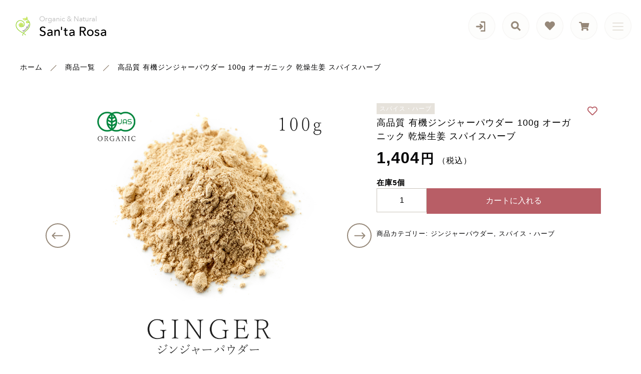

--- FILE ---
content_type: text/html; charset=UTF-8
request_url: https://online.santarosa.jp/product/ginger_powder100/
body_size: 13652
content:
<!DOCTYPE html>
<html lang="ja">
<head>
  <meta charset="UTF-8">
  
  <meta http-equiv="X-UA-Compatible" content="ie=edge">
  <meta name="viewport" content="width=device-width, initial-scale=1.0">
  <link rel="icon" type="image/x-icon" href="https://online.santarosa.jp/wp-content/themes/ec010/assets/img/favicon.ico">
  <link rel="apple-touch-icon" sizes="180x180" href="https://online.santarosa.jp/wp-content/uploads/2024/04/santarosa_fix-scaled.jpg">
  <link rel="dns-prefetch" href="https://use.fontawesome.com">
  <link rel="dns-prefetch" href="https://fonts.googleapis.com">
  <style>@charset "UTF-8";html, body, div, span, applet, object, iframe, h1, h2, h3, h4, h5, h6, p, blockquote, pre, a, abbr, acronym, address, big, cite, code, del, dfn, em, img, ins, kbd, q, s, samp, small, strike, strong, sub, sup, tt, var, b, u, i, center, dl, dt, dd, ol, ul, li, fieldset, form, label, legend, table, caption, tbody, tfoot, thead, tr, th, td, article, aside, canvas, details, embed, figure, figcaption, footer, header, hgroup, menu, nav, output, ruby, section, summary, time, mark, audio, video {margin: 0;padding: 0;border: 0;font: inherit;font-size: 100%;vertical-align: baseline;}article, aside, details, figcaption, figure, footer, header, hgroup, menu, nav, section, main {display: block;}body {line-height: 1;}ol, ul {list-style: none;}blockquote, q {quotes: none;}blockquote:before, blockquote:after, q:before, q:after {content: "";content: none;}table {border-spacing: 0;border-collapse: collapse;}.clearfix {*zoom: 1;}.clearfix:after {display: table;clear: both;content: "";}.f_cc {-ms-flex-pack: justify;-ms-flex-align: center;-webkit-box-pack: justify;justify-content: center;-webkit-box-align: center;align-items: center;}.f_box, .f_cc {display: -webkit-box;display: -ms-flexbox;display: flex;}.f_item {-ms-flex: 1 0 auto;-webkit-box-flex: 1;flex: 1 0 auto;}.f_h_start {-ms-flex-pack: start;-webkit-box-pack: start;justify-content: flex-start;}.f_h_center, .f_h_start {-ms-flex-pack: justify;-webkit-box-pack: justify;}.f_h_center {-ms-flex-pack: center;-webkit-box-pack: center;justify-content: center;}.f_h_end {-ms-flex-pack: end;-webkit-box-pack: end;justify-content: flex-end;}.f_h_end, .f_h_sb {-ms-flex-pack: justify;-webkit-box-pack: justify;}.f_h_sb {-ms-flex-pack: justify;-webkit-box-pack: justify;justify-content: space-between;}.f_h_sa {-ms-flex-pack: justify;-webkit-box-pack: justify;justify-content: space-around;}.f_wrap {-webkit-box-lines: multiple;-ms-flex-wrap: wrap;flex-wrap: wrap;}.f_column {-ms-flex-direction: column;flex-direction: column;-webkit-box-direction: column;}.f_start {-ms-flex-align: start;-webkit-box-align: start;align-items: flex-start;}.f_end {-ms-flex-align: end;-webkit-box-align: end;align-items: flex-end;}.f_center {-ms-flex-align: center;-webkit-box-align: center;align-items: center;}.f_baseline {-ms-flex-align: baseline;-webkit-box-align: baseline;align-items: baseline;}.f_stretch {-ms-flex-align: stretch;-webkit-box-align: stretch;align-items: stretch;}.alignR {text-align: right;}.alignL {text-align: left;}.alignC {text-align: center;}::-webkit-scrollbar {width: 5px;height: 5px;}::-webkit-scrollbar-track {background: #f8f8f8;}::-webkit-scrollbar-thumb {background: #6c6c6c;}body[data-status="loading"] {overflow: hidden;}body[data-status="loading"] * {-webkit-transition: none !important;transition: none !important;}body[data-status="loading"] .c-loader {pointer-events: auto;opacity: 1;}body[data-status="loading"] .c-loader-img {-webkit-animation: loading .6s linear infinite;animation: loading .6s linear infinite;}body[data-status="ajax-loading"] .c-loader {pointer-events: auto;opacity: .8;}body[data-status="ajax-loading"] .c-loader-img {-webkit-animation: loading .6s linear infinite;animation: loading .6s linear infinite;}.c-loader {position: fixed;z-index: 99999;top: 0;left: 0;width: 100vw;height: 100vh;background: #fff;pointer-events: none;opacity: 0;-webkit-transition: opacity .3s ease;transition: opacity .3s ease;}.c-loader-img {position: absolute;z-index: 999999;top: 50%;left: 50%;font-size: 0;-webkit-transform: translate(-50%, -50%);transform: translate(-50%, -50%);}@-webkit-keyframes loading {0% {-webkit-transform: translate(-50%, -50%) rotate(0);transform: translate(-50%, -50%) rotate(0);}100% {-webkit-transform: translate(-50%, -50%) rotate(360deg);transform: translate(-50%, -50%) rotate(360deg);}}@keyframes loading {0% {-webkit-transform: translate(-50%, -50%) rotate(0);transform: translate(-50%, -50%) rotate(0);}100% {-webkit-transform: translate(-50%, -50%) rotate(360deg);transform: translate(-50%, -50%) rotate(360deg);}}</style>
  
		<!-- All in One SEO 4.4.9.2 - aioseo.com -->
		<title>高品質 有機ジンジャーパウダー 100g オーガニック 乾燥生姜 スパイスハーブ - サンタローサ公式オンラインストア</title>
		<meta name="robots" content="max-image-preview:large" />
		<link rel="canonical" href="https://online.santarosa.jp/product/ginger_powder100/" />
		<meta name="generator" content="All in One SEO (AIOSEO) 4.4.9.2" />
		<meta property="og:locale" content="ja_JP" />
		<meta property="og:site_name" content="サンタローサ公式オンラインストア -" />
		<meta property="og:type" content="article" />
		<meta property="og:title" content="高品質 有機ジンジャーパウダー 100g オーガニック 乾燥生姜 スパイスハーブ - サンタローサ公式オンラインストア" />
		<meta property="og:url" content="https://online.santarosa.jp/product/ginger_powder100/" />
		<meta property="article:published_time" content="2021-02-09T14:03:05+00:00" />
		<meta property="article:modified_time" content="2026-01-06T06:09:28+00:00" />
		<meta name="twitter:card" content="summary_large_image" />
		<meta name="twitter:title" content="高品質 有機ジンジャーパウダー 100g オーガニック 乾燥生姜 スパイスハーブ - サンタローサ公式オンラインストア" />
		<script type="application/ld+json" class="aioseo-schema">
			{"@context":"https:\/\/schema.org","@graph":[{"@type":"BreadcrumbList","@id":"https:\/\/online.santarosa.jp\/product\/ginger_powder100\/#breadcrumblist","itemListElement":[{"@type":"ListItem","@id":"https:\/\/online.santarosa.jp\/#listItem","position":1,"name":"\u5bb6","item":"https:\/\/online.santarosa.jp\/","nextItem":"https:\/\/online.santarosa.jp\/product\/ginger_powder100\/#listItem"},{"@type":"ListItem","@id":"https:\/\/online.santarosa.jp\/product\/ginger_powder100\/#listItem","position":2,"name":"\u9ad8\u54c1\u8cea \u6709\u6a5f\u30b8\u30f3\u30b8\u30e3\u30fc\u30d1\u30a6\u30c0\u30fc 100g \u30aa\u30fc\u30ac\u30cb\u30c3\u30af \u4e7e\u71e5\u751f\u59dc \u30b9\u30d1\u30a4\u30b9\u30cf\u30fc\u30d6","previousItem":"https:\/\/online.santarosa.jp\/#listItem"}]},{"@type":"ItemPage","@id":"https:\/\/online.santarosa.jp\/product\/ginger_powder100\/#itempage","url":"https:\/\/online.santarosa.jp\/product\/ginger_powder100\/","name":"\u9ad8\u54c1\u8cea \u6709\u6a5f\u30b8\u30f3\u30b8\u30e3\u30fc\u30d1\u30a6\u30c0\u30fc 100g \u30aa\u30fc\u30ac\u30cb\u30c3\u30af \u4e7e\u71e5\u751f\u59dc \u30b9\u30d1\u30a4\u30b9\u30cf\u30fc\u30d6 - \u30b5\u30f3\u30bf\u30ed\u30fc\u30b5\u516c\u5f0f\u30aa\u30f3\u30e9\u30a4\u30f3\u30b9\u30c8\u30a2","inLanguage":"ja","isPartOf":{"@id":"https:\/\/online.santarosa.jp\/#website"},"breadcrumb":{"@id":"https:\/\/online.santarosa.jp\/product\/ginger_powder100\/#breadcrumblist"},"author":{"@id":"https:\/\/online.santarosa.jp\/author\/santarosa\/#author"},"creator":{"@id":"https:\/\/online.santarosa.jp\/author\/santarosa\/#author"},"image":{"@type":"ImageObject","url":"https:\/\/online.santarosa.jp\/wp-content\/uploads\/2021\/02\/imgrc0076766020.jpg","@id":"https:\/\/online.santarosa.jp\/product\/ginger_powder100\/#mainImage","width":840,"height":840,"caption":"\u6709\u6a5f\u30b8\u30f3\u30b8\u30e3\u30fc\u30d1\u30a6\u30c0\u30fc"},"primaryImageOfPage":{"@id":"https:\/\/online.santarosa.jp\/product\/ginger_powder100\/#mainImage"},"datePublished":"2021-02-09T14:03:05+09:00","dateModified":"2026-01-06T06:09:28+09:00"},{"@type":"Organization","@id":"https:\/\/online.santarosa.jp\/#organization","name":"\u30b5\u30f3\u30bf\u30ed\u30fc\u30b5\u516c\u5f0f\u30aa\u30f3\u30e9\u30a4\u30f3\u30b9\u30c8\u30a2","url":"https:\/\/online.santarosa.jp\/"},{"@type":"Person","@id":"https:\/\/online.santarosa.jp\/author\/santarosa\/#author","url":"https:\/\/online.santarosa.jp\/author\/santarosa\/","name":"santarosa","image":{"@type":"ImageObject","@id":"https:\/\/online.santarosa.jp\/product\/ginger_powder100\/#authorImage","url":"https:\/\/secure.gravatar.com\/avatar\/3dcfb722d2b5e1aab74ea4e9c1f720f7?s=96&d=mm&r=g","width":96,"height":96,"caption":"santarosa"}},{"@type":"WebSite","@id":"https:\/\/online.santarosa.jp\/#website","url":"https:\/\/online.santarosa.jp\/","name":"\u30b5\u30f3\u30bf\u30ed\u30fc\u30b5\u516c\u5f0f\u30aa\u30f3\u30e9\u30a4\u30f3\u30b9\u30c8\u30a2","inLanguage":"ja","publisher":{"@id":"https:\/\/online.santarosa.jp\/#organization"}}]}
		</script>
		<!-- All in One SEO -->

<link rel='dns-prefetch' href='//static.addtoany.com' />
<link rel='dns-prefetch' href='//s.w.org' />
<link rel='stylesheet' id='sbi_styles-css'  href='https://online.santarosa.jp/wp-content/plugins/instagram-feed/css/sbi-styles.min.css' type='text/css' media='all' />
<style id='woocommerce-inline-inline-css' type='text/css'>
.woocommerce form .form-row .required { visibility: visible; }
</style>
<script type='text/javascript'>
window.a2a_config=window.a2a_config||{};a2a_config.callbacks=[];a2a_config.overlays=[];a2a_config.templates={};a2a_localize = {
	Share: "共有",
	Save: "ブックマーク",
	Subscribe: "購読",
	Email: "メール",
	Bookmark: "ブックマーク",
	ShowAll: "すべて表示する",
	ShowLess: "小さく表示する",
	FindServices: "サービスを探す",
	FindAnyServiceToAddTo: "追加するサービスを今すぐ探す",
	PoweredBy: "Powered by",
	ShareViaEmail: "メールでシェアする",
	SubscribeViaEmail: "メールで購読する",
	BookmarkInYourBrowser: "ブラウザにブックマーク",
	BookmarkInstructions: "このページをブックマークするには、 Ctrl+D または \u2318+D を押下。",
	AddToYourFavorites: "お気に入りに追加",
	SendFromWebOrProgram: "任意のメールアドレスまたはメールプログラムから送信",
	EmailProgram: "メールプログラム",
	More: "詳細&#8230;",
	ThanksForSharing: "共有ありがとうございます !",
	ThanksForFollowing: "フォローありがとうございます !"
};
</script>
<script type='text/javascript' async src='https://static.addtoany.com/menu/page.js'></script>
<script type='text/javascript' src='https://online.santarosa.jp/wp-includes/js/jquery/jquery.js'></script>
<script type='text/javascript' src='https://online.santarosa.jp/wp-includes/js/jquery/jquery-migrate.min.js'></script>
<script type='text/javascript' async src='https://online.santarosa.jp/wp-content/plugins/add-to-any/addtoany.min.js'></script>
<link rel='https://api.w.org/' href='https://online.santarosa.jp/wp-json/' />
<link rel="alternate" type="application/json+oembed" href="https://online.santarosa.jp/wp-json/oembed/1.0/embed?url=https%3A%2F%2Fonline.santarosa.jp%2Fproduct%2Fginger_powder100%2F" />
<link rel="alternate" type="text/xml+oembed" href="https://online.santarosa.jp/wp-json/oembed/1.0/embed?url=https%3A%2F%2Fonline.santarosa.jp%2Fproduct%2Fginger_powder100%2F&#038;format=xml" />
	<noscript><style>.woocommerce-product-gallery{ opacity: 1 !important; }</style></noscript>
		<!-- Google tag (gtag.js) -->
<script async src="https://www.googletagmanager.com/gtag/js?id=G-9EX4KCMZQG"></script>
<script>
  window.dataLayer = window.dataLayer || [];
  function gtag(){dataLayer.push(arguments);}
  gtag('js', new Date());

  gtag('config', 'G-9EX4KCMZQG');
	gtag('config', 'UA-188073833-16');
</script>
</head>
<body data-status="loading" class="">
<div class="c-loader">
  <div class="c-loader-img">
    <svg width="60" height="60" viewBox="0 0 38 38" xmlns="http://www.w3.org/2000/svg">
      <defs>
        <linearGradient x1="8.042%" y1="0%" x2="65.682%" y2="23.865%" id="a">
          <stop stop-color="#777777" stop-opacity="0" offset="0%"/>
          <stop stop-color="#777777" stop-opacity=".631" offset="63.146%"/>
          <stop stop-color="#777777" offset="100%"/>
        </linearGradient>
      </defs>
      <g fill="none" fill-rule="evenodd">
        <g transform="translate(1 1)">
          <path d="M36 18c0-9.94-8.06-18-18-18" stroke="url(#a)" stroke-width="2"></path>
          <circle fill="#777777" cx="36" cy="18" r="1"></circle>
        </g>
      </g>
    </svg>
  </div>
</div><!-- /.c-loader -->
  <header class="js-header g-header">
    <div class="g-header__main">
          <p class="g-header__logo">
        <a class="g-header__logo-link" href="https://online.santarosa.jp/">
          <img src="https://online.santarosa.jp/wp-content/uploads/2021/01/logo.png" alt="サンタローサ公式オンラインストア" class="g-header__logo-img is-pc">
          <img src="https://online.santarosa.jp/wp-content/uploads/2021/01/logo_sp.png" alt="サンタローサ公式オンラインストア" class="g-header__logo-img is-sp">
        </a>
      </p>
    
    
      <nav class="g-header__menu">
        <ul class="g-header__menu-list">
          <li class="g-header__menu-list-item is-user">
                        <a href="https://online.santarosa.jp/my-account" title="マイページ" class="g-header__menu-list-item-link">
                          <svg xmlns="http://www.w3.org/2000/svg" width="20" height="21" viewBox="0 0 20 21">
                <path d="M14,20h5a1.907,1.907,0,0,0,2-1.8V3.8A1.907,1.907,0,0,0,19,2H14" transform="translate(-1.8)" fill="none" stroke="#968879" stroke-linecap="round" stroke-linejoin="round" stroke-width="3"/>
                <path d="M11,16l4-4L11,8" transform="translate(-1.029 -1)" fill="none" stroke="#968879" stroke-linecap="round" stroke-linejoin="round" stroke-width="3"/>
                <line x1="11" transform="translate(3 11)" fill="none" stroke="#968879" stroke-linecap="round" stroke-linejoin="round" stroke-width="3"/>
              </svg>
                        </a>
          </li>
          <li class="g-header__menu-list-item is-search">
            <a href="javascript: void(0);" class="g-header__menu-list-item-link js-search-toggle">
              <svg xmlns="http://www.w3.org/2000/svg" viewBox="0 0 100 100" width="100" height="100" fill="#fff" class="g-header__menu-list-item-link-img"><path d="M88.49,79.62,72.87,64A3.31,3.31,0,0,0,70.56,63H67l.63-.81a32.1,32.1,0,1,0-5.56,5.56l.81-.63v3.58a3.24,3.24,0,0,0,1,2.31l15.61,15.6a3.27,3.27,0,0,0,4.6,0l4.43-4.43A3.31,3.31,0,0,0,88.49,79.62ZM56.13,56.3A19.42,19.42,0,0,1,42.3,62h0a19.57,19.57,0,0,1,0-39.14h0A19.57,19.57,0,0,1,56.13,56.3Z"/></svg>
            </a>
          </li>
                              <li class="g-header__menu-list-item">
            <a href="https://online.santarosa.jp/products?type=wishlist" class="g-header__menu-list-item-link">
              <i class="fas fa-heart"></i>
              <span id="js-wishlist_cnt" class="g-header__menu-count" data-count="0"></span>
            </a>
          </li>

                    <li class="g-header__menu-list-item is-cart">
            <a href="https://online.santarosa.jp/cart/" type="button" class="g-header__menu-list-item-link cart-contents">
              <i class="fas fa-shopping-cart"></i>
              <span id="js-cart_count" class="g-header__menu-count" data-count="0"></span>
            </a>
          </li>
        </ul>
      </nav>
      <button class="g-header__burger js-menu-toggle" type="button">
        <span class="g-header__burger-line"></span>
        <span class="g-header__burger-line"></span>
        <span class="g-header__burger-line"></span>
      </button>
    </div>
      </header><!-- /.g-header -->
  <div class="js-body-wrapper">
  <nav class="c-breadcrumbs">
  <ul class="c-breadcrumbs__list" itemscope="" itemtype="http://schema.org/BreadcrumbList">
      <li class="c-breadcrumbs__list-item" itemprop="itemListElement" itemscope="" itemtype="http://schema.org/ListItem">
      <a href="https://online.santarosa.jp/" class="c-breadcrumbs__list-item-body" itemprop="item">
        <span itemprop="name">ホーム</span>
        <meta itemprop="position" content="1">
      </a>
    </li>
      <li class="c-breadcrumbs__list-item" itemprop="itemListElement" itemscope="" itemtype="http://schema.org/ListItem">
      <a href="https://online.santarosa.jp/products/" class="c-breadcrumbs__list-item-body" itemprop="item">
        <span itemprop="name">商品一覧</span>
        <meta itemprop="position" content="2">
      </a>
    </li>
      <li class="c-breadcrumbs__list-item" itemprop="itemListElement" itemscope="" itemtype="http://schema.org/ListItem">
      <a href="javascript:void(0);" class="c-breadcrumbs__list-item-body" itemprop="item">
        <span itemprop="name">高品質 有機ジンジャーパウダー 100g オーガニック 乾燥生姜 スパイスハーブ</span>
        <meta itemprop="position" content="3">
      </a>
    </li>
    </ul>
</nav>
<div class="woocommerce is-product">
	<div id="primary" class="content-area"><main id="main" class="site-main" role="main">
		
			<div class="woocommerce-notices-wrapper"></div><div id="product-2513" class="product type-product post-2513 status-publish first instock product_cat-ginger_powder product_cat-spice-herbs has-post-thumbnail taxable shipping-taxable purchasable product-type-simple">

	<div class="woocommerce-product-gallery woocommerce-product-gallery--with-images woocommerce-product-gallery--columns-4 images" data-columns="4" style="opacity: 0; transition: opacity .25s ease-in-out;">

	<div class="woocommerce-product-gallery__slide swiper-outer">
		<div class="woocommerce-product-gallery__slide-container swiper-container js-product-images">
			<ul class="swiper-wrapper"></ul>
		</div>
		<div class="woocommerce-product-gallery__slide-controls">
			<button class="woocommerce-product-gallery__slide-controls-prev js-product-images-prev">
				<svg id="l" xmlns="http://www.w3.org/2000/svg" width="49" height="49" viewBox="0 0 49 49">
					<g fill="none" stroke="#968879" stroke-width="2">
						<circle cx="24.5" cy="24.5" r="24.5" stroke="none"/>
						<circle cx="24.5" cy="24.5" r="23.5" fill="none"/>
					</g>
					<path d="M995.783,544.605l-19.208-.065m4.605-5.47-5.47,5.47m5.47,5.6-5.47-5.6" transform="translate(-962.237 -519.882)" fill="none" stroke="#968879" stroke-linecap="round" stroke-width="2"/>
				</svg>
			</button>
			<button class="woocommerce-product-gallery__slide-controls-next js-product-images-next">
				<svg xmlns="http://www.w3.org/2000/svg" width="49" height="49" viewBox="0 0 49 49">
					<g id="r" transform="translate(-1731.238 -680.909)">
						<g transform="translate(1731.238 680.909)" fill="none" stroke="#968879" stroke-width="2">
							<circle cx="24.5" cy="24.5" r="24.5" stroke="none"/>
							<circle cx="24.5" cy="24.5" r="23.5" fill="none"/>
						</g>
						<path d="M975.711,544.605l19.208-.065m-4.605-5.47,5.47,5.47m-5.47,5.6,5.47-5.6" transform="translate(770.981 161.027)" fill="none" stroke="#968879" stroke-linecap="round" stroke-width="2"/>
					</g>
				</svg>
			</button>
		</div>
	</div>
		<figure class="woocommerce-product-gallery__wrapper">
		<div data-thumb="https://online.santarosa.jp/wp-content/uploads/2021/02/imgrc0076766020-100x100.jpg" data-thumb-alt="有機ジンジャーパウダー" class="woocommerce-product-gallery__image"><a href="https://online.santarosa.jp/wp-content/uploads/2021/02/imgrc0076766020.jpg"><img width="100" height="100" src="https://online.santarosa.jp/wp-content/uploads/2021/02/imgrc0076766020-100x100.jpg" class="" alt="有機ジンジャーパウダー" title="imgrc0076766020" data-caption="" data-src="https://online.santarosa.jp/wp-content/uploads/2021/02/imgrc0076766020.jpg" data-large_image="https://online.santarosa.jp/wp-content/uploads/2021/02/imgrc0076766020.jpg" data-large_image_width="840" data-large_image_height="840" srcset="https://online.santarosa.jp/wp-content/uploads/2021/02/imgrc0076766020-100x100.jpg 100w, https://online.santarosa.jp/wp-content/uploads/2021/02/imgrc0076766020-300x300.jpg 300w, https://online.santarosa.jp/wp-content/uploads/2021/02/imgrc0076766020-150x150.jpg 150w, https://online.santarosa.jp/wp-content/uploads/2021/02/imgrc0076766020-768x768.jpg 768w, https://online.santarosa.jp/wp-content/uploads/2021/02/imgrc0076766020-600x600.jpg 600w, https://online.santarosa.jp/wp-content/uploads/2021/02/imgrc0076766020.jpg 840w" sizes="(max-width: 100px) 100vw, 100px" /></a></div><div data-thumb="https://online.santarosa.jp/wp-content/uploads/2021/02/9dc0c42ee7ec6bd0bee73e2ec59be82a-100x100.jpg" data-thumb-alt="" class="woocommerce-product-gallery__image"><a href="https://online.santarosa.jp/wp-content/uploads/2021/02/9dc0c42ee7ec6bd0bee73e2ec59be82a.jpg"><img width="100" height="100" src="https://online.santarosa.jp/wp-content/uploads/2021/02/9dc0c42ee7ec6bd0bee73e2ec59be82a-100x100.jpg" class="" alt="" title="ジンジャーパウダーパッケージ840" data-caption="" data-src="https://online.santarosa.jp/wp-content/uploads/2021/02/9dc0c42ee7ec6bd0bee73e2ec59be82a.jpg" data-large_image="https://online.santarosa.jp/wp-content/uploads/2021/02/9dc0c42ee7ec6bd0bee73e2ec59be82a.jpg" data-large_image_width="840" data-large_image_height="840" srcset="https://online.santarosa.jp/wp-content/uploads/2021/02/9dc0c42ee7ec6bd0bee73e2ec59be82a-100x100.jpg 100w, https://online.santarosa.jp/wp-content/uploads/2021/02/9dc0c42ee7ec6bd0bee73e2ec59be82a-300x300.jpg 300w, https://online.santarosa.jp/wp-content/uploads/2021/02/9dc0c42ee7ec6bd0bee73e2ec59be82a-150x150.jpg 150w, https://online.santarosa.jp/wp-content/uploads/2021/02/9dc0c42ee7ec6bd0bee73e2ec59be82a-768x768.jpg 768w, https://online.santarosa.jp/wp-content/uploads/2021/02/9dc0c42ee7ec6bd0bee73e2ec59be82a-600x600.jpg 600w, https://online.santarosa.jp/wp-content/uploads/2021/02/9dc0c42ee7ec6bd0bee73e2ec59be82a.jpg 840w" sizes="(max-width: 100px) 100vw, 100px" /></a></div><div data-thumb="https://online.santarosa.jp/wp-content/uploads/2021/03/imgrc0087011604-100x100.jpg" data-thumb-alt="" class="woocommerce-product-gallery__image"><a href="https://online.santarosa.jp/wp-content/uploads/2021/03/imgrc0087011604.jpg"><img width="100" height="100" src="https://online.santarosa.jp/wp-content/uploads/2021/03/imgrc0087011604-100x100.jpg" class="" alt="" title="imgrc0087011604" data-caption="" data-src="https://online.santarosa.jp/wp-content/uploads/2021/03/imgrc0087011604.jpg" data-large_image="https://online.santarosa.jp/wp-content/uploads/2021/03/imgrc0087011604.jpg" data-large_image_width="840" data-large_image_height="840" srcset="https://online.santarosa.jp/wp-content/uploads/2021/03/imgrc0087011604-100x100.jpg 100w, https://online.santarosa.jp/wp-content/uploads/2021/03/imgrc0087011604-300x300.jpg 300w, https://online.santarosa.jp/wp-content/uploads/2021/03/imgrc0087011604-150x150.jpg 150w, https://online.santarosa.jp/wp-content/uploads/2021/03/imgrc0087011604-768x768.jpg 768w, https://online.santarosa.jp/wp-content/uploads/2021/03/imgrc0087011604-600x600.jpg 600w, https://online.santarosa.jp/wp-content/uploads/2021/03/imgrc0087011604.jpg 840w" sizes="(max-width: 100px) 100vw, 100px" /></a></div><div data-thumb="https://online.santarosa.jp/wp-content/uploads/2021/03/imgrc0087011605-100x100.jpg" data-thumb-alt="" class="woocommerce-product-gallery__image"><a href="https://online.santarosa.jp/wp-content/uploads/2021/03/imgrc0087011605.jpg"><img width="100" height="100" src="https://online.santarosa.jp/wp-content/uploads/2021/03/imgrc0087011605-100x100.jpg" class="" alt="" title="imgrc0087011605" data-caption="" data-src="https://online.santarosa.jp/wp-content/uploads/2021/03/imgrc0087011605.jpg" data-large_image="https://online.santarosa.jp/wp-content/uploads/2021/03/imgrc0087011605.jpg" data-large_image_width="840" data-large_image_height="840" srcset="https://online.santarosa.jp/wp-content/uploads/2021/03/imgrc0087011605-100x100.jpg 100w, https://online.santarosa.jp/wp-content/uploads/2021/03/imgrc0087011605-300x300.jpg 300w, https://online.santarosa.jp/wp-content/uploads/2021/03/imgrc0087011605-150x150.jpg 150w, https://online.santarosa.jp/wp-content/uploads/2021/03/imgrc0087011605-768x768.jpg 768w, https://online.santarosa.jp/wp-content/uploads/2021/03/imgrc0087011605-600x600.jpg 600w, https://online.santarosa.jp/wp-content/uploads/2021/03/imgrc0087011605.jpg 840w" sizes="(max-width: 100px) 100vw, 100px" /></a></div><div data-thumb="https://online.santarosa.jp/wp-content/uploads/2021/03/imgrc0087011619-100x100.jpg" data-thumb-alt="" class="woocommerce-product-gallery__image"><a href="https://online.santarosa.jp/wp-content/uploads/2021/03/imgrc0087011619.jpg"><img width="100" height="100" src="https://online.santarosa.jp/wp-content/uploads/2021/03/imgrc0087011619-100x100.jpg" class="" alt="" title="imgrc0087011619" data-caption="" data-src="https://online.santarosa.jp/wp-content/uploads/2021/03/imgrc0087011619.jpg" data-large_image="https://online.santarosa.jp/wp-content/uploads/2021/03/imgrc0087011619.jpg" data-large_image_width="840" data-large_image_height="840" srcset="https://online.santarosa.jp/wp-content/uploads/2021/03/imgrc0087011619-100x100.jpg 100w, https://online.santarosa.jp/wp-content/uploads/2021/03/imgrc0087011619-300x300.jpg 300w, https://online.santarosa.jp/wp-content/uploads/2021/03/imgrc0087011619-150x150.jpg 150w, https://online.santarosa.jp/wp-content/uploads/2021/03/imgrc0087011619-768x768.jpg 768w, https://online.santarosa.jp/wp-content/uploads/2021/03/imgrc0087011619-600x600.jpg 600w, https://online.santarosa.jp/wp-content/uploads/2021/03/imgrc0087011619.jpg 840w" sizes="(max-width: 100px) 100vw, 100px" /></a></div><div data-thumb="https://online.santarosa.jp/wp-content/uploads/2021/03/imgrc0087075651-100x100.jpg" data-thumb-alt="" class="woocommerce-product-gallery__image"><a href="https://online.santarosa.jp/wp-content/uploads/2021/03/imgrc0087075651.jpg"><img width="100" height="100" src="https://online.santarosa.jp/wp-content/uploads/2021/03/imgrc0087075651-100x100.jpg" class="" alt="" title="imgrc0087075651" data-caption="" data-src="https://online.santarosa.jp/wp-content/uploads/2021/03/imgrc0087075651.jpg" data-large_image="https://online.santarosa.jp/wp-content/uploads/2021/03/imgrc0087075651.jpg" data-large_image_width="840" data-large_image_height="840" srcset="https://online.santarosa.jp/wp-content/uploads/2021/03/imgrc0087075651-100x100.jpg 100w, https://online.santarosa.jp/wp-content/uploads/2021/03/imgrc0087075651-300x300.jpg 300w, https://online.santarosa.jp/wp-content/uploads/2021/03/imgrc0087075651-150x150.jpg 150w, https://online.santarosa.jp/wp-content/uploads/2021/03/imgrc0087075651-768x768.jpg 768w, https://online.santarosa.jp/wp-content/uploads/2021/03/imgrc0087075651-600x600.jpg 600w, https://online.santarosa.jp/wp-content/uploads/2021/03/imgrc0087075651.jpg 840w" sizes="(max-width: 100px) 100vw, 100px" /></a></div><div data-thumb="https://online.santarosa.jp/wp-content/uploads/2021/03/imgrc0087011603-100x100.jpg" data-thumb-alt="" class="woocommerce-product-gallery__image"><a href="https://online.santarosa.jp/wp-content/uploads/2021/03/imgrc0087011603.jpg"><img width="100" height="100" src="https://online.santarosa.jp/wp-content/uploads/2021/03/imgrc0087011603-100x100.jpg" class="" alt="" title="imgrc0087011603" data-caption="" data-src="https://online.santarosa.jp/wp-content/uploads/2021/03/imgrc0087011603.jpg" data-large_image="https://online.santarosa.jp/wp-content/uploads/2021/03/imgrc0087011603.jpg" data-large_image_width="840" data-large_image_height="840" srcset="https://online.santarosa.jp/wp-content/uploads/2021/03/imgrc0087011603-100x100.jpg 100w, https://online.santarosa.jp/wp-content/uploads/2021/03/imgrc0087011603-300x300.jpg 300w, https://online.santarosa.jp/wp-content/uploads/2021/03/imgrc0087011603-150x150.jpg 150w, https://online.santarosa.jp/wp-content/uploads/2021/03/imgrc0087011603-768x768.jpg 768w, https://online.santarosa.jp/wp-content/uploads/2021/03/imgrc0087011603-600x600.jpg 600w, https://online.santarosa.jp/wp-content/uploads/2021/03/imgrc0087011603.jpg 840w" sizes="(max-width: 100px) 100vw, 100px" /></a></div><div data-thumb="https://online.santarosa.jp/wp-content/uploads/2021/03/imgrc0087077820-100x100.jpg" data-thumb-alt="" class="woocommerce-product-gallery__image"><a href="https://online.santarosa.jp/wp-content/uploads/2021/03/imgrc0087077820.jpg"><img width="100" height="100" src="https://online.santarosa.jp/wp-content/uploads/2021/03/imgrc0087077820-100x100.jpg" class="" alt="" title="imgrc0087077820" data-caption="" data-src="https://online.santarosa.jp/wp-content/uploads/2021/03/imgrc0087077820.jpg" data-large_image="https://online.santarosa.jp/wp-content/uploads/2021/03/imgrc0087077820.jpg" data-large_image_width="840" data-large_image_height="840" srcset="https://online.santarosa.jp/wp-content/uploads/2021/03/imgrc0087077820-100x100.jpg 100w, https://online.santarosa.jp/wp-content/uploads/2021/03/imgrc0087077820-300x300.jpg 300w, https://online.santarosa.jp/wp-content/uploads/2021/03/imgrc0087077820-150x150.jpg 150w, https://online.santarosa.jp/wp-content/uploads/2021/03/imgrc0087077820-768x768.jpg 768w, https://online.santarosa.jp/wp-content/uploads/2021/03/imgrc0087077820-600x600.jpg 600w, https://online.santarosa.jp/wp-content/uploads/2021/03/imgrc0087077820.jpg 840w" sizes="(max-width: 100px) 100vw, 100px" /></a></div><div data-thumb="https://online.santarosa.jp/wp-content/uploads/2021/03/imgrc0087079286-100x100.jpg" data-thumb-alt="" class="woocommerce-product-gallery__image"><a href="https://online.santarosa.jp/wp-content/uploads/2021/03/imgrc0087079286.jpg"><img width="100" height="100" src="https://online.santarosa.jp/wp-content/uploads/2021/03/imgrc0087079286-100x100.jpg" class="" alt="" title="imgrc0087079286" data-caption="" data-src="https://online.santarosa.jp/wp-content/uploads/2021/03/imgrc0087079286.jpg" data-large_image="https://online.santarosa.jp/wp-content/uploads/2021/03/imgrc0087079286.jpg" data-large_image_width="840" data-large_image_height="840" srcset="https://online.santarosa.jp/wp-content/uploads/2021/03/imgrc0087079286-100x100.jpg 100w, https://online.santarosa.jp/wp-content/uploads/2021/03/imgrc0087079286-300x300.jpg 300w, https://online.santarosa.jp/wp-content/uploads/2021/03/imgrc0087079286-150x150.jpg 150w, https://online.santarosa.jp/wp-content/uploads/2021/03/imgrc0087079286-768x768.jpg 768w, https://online.santarosa.jp/wp-content/uploads/2021/03/imgrc0087079286-600x600.jpg 600w, https://online.santarosa.jp/wp-content/uploads/2021/03/imgrc0087079286.jpg 840w" sizes="(max-width: 100px) 100vw, 100px" /></a></div><div data-thumb="https://online.santarosa.jp/wp-content/uploads/2021/03/imgrc0087178348-100x100.jpg" data-thumb-alt="" class="woocommerce-product-gallery__image"><a href="https://online.santarosa.jp/wp-content/uploads/2021/03/imgrc0087178348.jpg"><img width="100" height="100" src="https://online.santarosa.jp/wp-content/uploads/2021/03/imgrc0087178348-100x100.jpg" class="" alt="" title="imgrc0087178348" data-caption="" data-src="https://online.santarosa.jp/wp-content/uploads/2021/03/imgrc0087178348.jpg" data-large_image="https://online.santarosa.jp/wp-content/uploads/2021/03/imgrc0087178348.jpg" data-large_image_width="840" data-large_image_height="840" srcset="https://online.santarosa.jp/wp-content/uploads/2021/03/imgrc0087178348-100x100.jpg 100w, https://online.santarosa.jp/wp-content/uploads/2021/03/imgrc0087178348-300x300.jpg 300w, https://online.santarosa.jp/wp-content/uploads/2021/03/imgrc0087178348-150x150.jpg 150w, https://online.santarosa.jp/wp-content/uploads/2021/03/imgrc0087178348-768x768.jpg 768w, https://online.santarosa.jp/wp-content/uploads/2021/03/imgrc0087178348-600x600.jpg 600w, https://online.santarosa.jp/wp-content/uploads/2021/03/imgrc0087178348.jpg 840w" sizes="(max-width: 100px) 100vw, 100px" /></a></div><div data-thumb="https://online.santarosa.jp/wp-content/uploads/2021/03/imgrc0087181104-100x100.jpg" data-thumb-alt="" class="woocommerce-product-gallery__image"><a href="https://online.santarosa.jp/wp-content/uploads/2021/03/imgrc0087181104.jpg"><img width="100" height="100" src="https://online.santarosa.jp/wp-content/uploads/2021/03/imgrc0087181104-100x100.jpg" class="" alt="" title="imgrc0087181104" data-caption="" data-src="https://online.santarosa.jp/wp-content/uploads/2021/03/imgrc0087181104.jpg" data-large_image="https://online.santarosa.jp/wp-content/uploads/2021/03/imgrc0087181104.jpg" data-large_image_width="840" data-large_image_height="840" srcset="https://online.santarosa.jp/wp-content/uploads/2021/03/imgrc0087181104-100x100.jpg 100w, https://online.santarosa.jp/wp-content/uploads/2021/03/imgrc0087181104-300x300.jpg 300w, https://online.santarosa.jp/wp-content/uploads/2021/03/imgrc0087181104-150x150.jpg 150w, https://online.santarosa.jp/wp-content/uploads/2021/03/imgrc0087181104-768x768.jpg 768w, https://online.santarosa.jp/wp-content/uploads/2021/03/imgrc0087181104-600x600.jpg 600w, https://online.santarosa.jp/wp-content/uploads/2021/03/imgrc0087181104.jpg 840w" sizes="(max-width: 100px) 100vw, 100px" /></a></div><div data-thumb="https://online.santarosa.jp/wp-content/uploads/2021/03/imgrc0087181125-100x100.jpg" data-thumb-alt="" class="woocommerce-product-gallery__image"><a href="https://online.santarosa.jp/wp-content/uploads/2021/03/imgrc0087181125.jpg"><img width="100" height="100" src="https://online.santarosa.jp/wp-content/uploads/2021/03/imgrc0087181125-100x100.jpg" class="" alt="" title="imgrc0087181125" data-caption="" data-src="https://online.santarosa.jp/wp-content/uploads/2021/03/imgrc0087181125.jpg" data-large_image="https://online.santarosa.jp/wp-content/uploads/2021/03/imgrc0087181125.jpg" data-large_image_width="840" data-large_image_height="840" srcset="https://online.santarosa.jp/wp-content/uploads/2021/03/imgrc0087181125-100x100.jpg 100w, https://online.santarosa.jp/wp-content/uploads/2021/03/imgrc0087181125-300x300.jpg 300w, https://online.santarosa.jp/wp-content/uploads/2021/03/imgrc0087181125-150x150.jpg 150w, https://online.santarosa.jp/wp-content/uploads/2021/03/imgrc0087181125-768x768.jpg 768w, https://online.santarosa.jp/wp-content/uploads/2021/03/imgrc0087181125-600x600.jpg 600w, https://online.santarosa.jp/wp-content/uploads/2021/03/imgrc0087181125.jpg 840w" sizes="(max-width: 100px) 100vw, 100px" /></a></div>	</figure>
	    <dl class="c-detail-data">
          <div class="c-detail-data__row">
        <dt class="c-detail-data__ttl js-accrodion-btn is-active">有機ジンジャーパウダーの詳細</dt>
        <dd class="c-detail-data__desc js-accrodion-target" ><p>この生姜はベトナム・山岳地帯の自然豊かな環境でオーガニック栽培された物です。 高品質で香り良く、体温め成分「ショウガオール」が通常の生姜より多く含まれており、高い人気のスパイスです。<br />
近年、乾燥させた生姜は身体を芯から温める効果で美容・健康において大注目されています。 生の生姜は体が温まるかのように思いますが、体の芯の熱を指先に送って温めているため、実際は体が冷えていきます。 そこで乾燥させると一部の成分が変化し、芯を温めながら末端まで温まっていくので、冷えでお悩みの方には乾燥生姜がおすすめ。 毎日小スプーン１杯をお湯に混ぜ、飲んでいるだけ冷えが改善されるといわれてます。また代謝も上がるのでダイエットにも期待できます。<br />
パウダーになっているので、肉・魚をはじめ、お菓子作りにも幅広く使うことできます。 また豆腐に乗せる生の生姜の替わりに、このパウダーを掛けても生姜味を楽しみながら、美容・健康に気を使うことができます。 ぜひ、生の生姜替わりにお使いください。</p>
</dd>
      </div>
          <div class="c-detail-data__row">
        <dt class="c-detail-data__ttl js-accrodion-btn is-active">内容</dt>
        <dd class="c-detail-data__desc js-accrodion-target" ><p>■原産国：ベトナム 　　<br />
■原材料：有機ジンジャー<br />
■内容量：100g　　<br />
■保存方法：直射日光に当たらない、湿気の少ない場所で保管ください。</p>
</dd>
      </div>
          <div class="c-detail-data__row">
        <dt class="c-detail-data__ttl js-accrodion-btn is-active">備考</dt>
        <dd class="c-detail-data__desc js-accrodion-target" ><p>■メール便ご指定で送料無料<br />
■同梱内容により、メール便での発送ができない場合がございます。<br />
※ショップより確認メールが届きますので、必ずご確認・ご対応のほどよろしくお願いいたします。</p>
<p>※各店舗との在庫共有商品のため、ご注文後在庫不足によりキャンセルとなる場合がございます。<br />
何卒、ご理解とご了承の程お願い申し上げます。</p>
<p>ご不明点がございましたら、何なりとご連絡くださいませ。</p>
</dd>
      </div>
        </dl>
  </div>

	<div class="summary entry-summary">

			<p class="c-item__cat"><span class="cat" style="background-color: #e6e2db;">スパイス・ハーブ</span></p>

		<h1 class="product_title entry-title">高品質 有機ジンジャーパウダー 100g オーガニック 乾燥生姜 スパイスハーブ</h1><p class="price"><span class="woocommerce-Price-amount amount">1,404<span class="woocommerce-Price-currencySymbol">円</span></span><small>（税込）</small></p>
<p class="stock in-stock">在庫5個</p>

	
	<form class="cart" action="https://online.santarosa.jp/product/ginger_powder100/" method="post" enctype='multipart/form-data'>
		
			<div class="quantity">
				<label class="screen-reader-text" for="quantity_69731ee768ad3">高品質 有機ジンジャーパウダー 100g オーガニック 乾燥生姜 スパイスハーブ 個</label>
		<input
			type="number"
			id="quantity_69731ee768ad3"
			class="input-text qty text"
			step="1"
			min="1"
			max="5"
			name="quantity"
			value="1"
			title="数"
			size="4"
			placeholder=""
			inputmode="numeric" />
			</div>
	
		<button type="submit" id="js-product_cart_submit" name="add-to-cart" value="2513" class="single_add_to_cart_button button alt">カートに入れる</button>

			</form>

	
<div class="product_meta">

	
	
	<span class="posted_in">商品カテゴリー: <a href="https://online.santarosa.jp/products/spice-herbs/ginger_powder/" rel="tag">ジンジャーパウダー</a>, <a href="https://online.santarosa.jp/products/spice-herbs/" rel="tag">スパイス・ハーブ</a></span>
	
	

</div>
	<button class="c-favorite-btn js-add_wishlist" data-id="2513" data-status="false"></button>
	</div>

	</div>


		
	</main></div>
	</div>
  <div class="l-main">
	<section class="p-index__section p-index__category">
    
    <div class="p-category-list">
      <div class="p-index__section-wrap">
        <h2 class="c-ttl">
          <span class="c-ttl__main">
            <span class="c-ttl__main-txt">CATEGORY</span>
          </span>
          <span class="c-ttl__sub">カテゴリー</span>
        </h2>
        <div class="p-index__section-list">
          <ul class="c-grid" data-grid="2">

                        <li class="p-index__category-item">
              <a class="p-index__category-link" href="https://online.santarosa.jp/products/superfood">
                <figure class="p-index__category-img" style="background-image: url('https://online.santarosa.jp/wp-content/uploads/2021/01/category_01.jpg');"></figure>
                <h3 class="p-index__category-name">スーパーフード</h3>
              </a>
            </li>

                        <li class="p-index__category-item">
              <a class="p-index__category-link" href="https://online.santarosa.jp/products/tea">
                <figure class="p-index__category-img" style="background-image: url('https://online.santarosa.jp/wp-content/uploads/2021/01/category_03.jpg');"></figure>
                <h3 class="p-index__category-name">紅茶</h3>
              </a>
            </li>

                        <li class="p-index__category-item">
              <a class="p-index__category-link" href="https://online.santarosa.jp/products/japanese_tea">
                <figure class="p-index__category-img" style="background-image: url('https://online.santarosa.jp/wp-content/uploads/2021/01/category_04.jpg');"></figure>
                <h3 class="p-index__category-name">日本茶</h3>
              </a>
            </li>

                        <li class="p-index__category-item">
              <a class="p-index__category-link" href="https://online.santarosa.jp/products/healthy-tea">
                <figure class="p-index__category-img" style="background-image: url('https://online.santarosa.jp/wp-content/uploads/2021/01/category_05.jpg');"></figure>
                <h3 class="p-index__category-name">健康茶</h3>
              </a>
            </li>

                        <li class="p-index__category-item">
              <a class="p-index__category-link" href="https://online.santarosa.jp/products/spice-herbs">
                <figure class="p-index__category-img" style="background-image: url('https://online.santarosa.jp/wp-content/uploads/2021/01/category_06.jpg');"></figure>
                <h3 class="p-index__category-name">スパイス・ハーブ</h3>
              </a>
            </li>

                        <li class="p-index__category-item">
              <a class="p-index__category-link" href="https://online.santarosa.jp/products/dried_fruit">
                <figure class="p-index__category-img" style="background-image: url('https://online.santarosa.jp/wp-content/uploads/2021/01/category_07-1.jpg');"></figure>
                <h3 class="p-index__category-name">ドライフルーツ</h3>
              </a>
            </li>

                        <li class="p-index__category-item">
              <a class="p-index__category-link" href="https://online.santarosa.jp/products/nuts_seed_millet">
                <figure class="p-index__category-img" style="background-image: url('https://online.santarosa.jp/wp-content/uploads/2021/01/category_08.jpg');"></figure>
                <h3 class="p-index__category-name">ナッツ・シード・雑穀</h3>
              </a>
            </li>

                        <li class="p-index__category-item">
              <a class="p-index__category-link" href="https://online.santarosa.jp/products/beans_flour">
                <figure class="p-index__category-img" style="background-image: url('https://online.santarosa.jp/wp-content/uploads/2021/01/category_09.jpg');"></figure>
                <h3 class="p-index__category-name">豆・きな粉</h3>
              </a>
            </li>

                        <li class="p-index__category-item">
              <a class="p-index__category-link" href="https://online.santarosa.jp/products/sweets-etc">
                <figure class="p-index__category-img" style="background-image: url('https://online.santarosa.jp/wp-content/uploads/2021/01/category_10-1.jpg');"></figure>
                <h3 class="p-index__category-name">お菓子・素材・製菓 etc</h3>
              </a>
            </li>

                        <li class="p-index__category-item">
              <a class="p-index__category-link" href="https://online.santarosa.jp/products/sugar_salt_etc">
                <figure class="p-index__category-img" style="background-image: url('https://online.santarosa.jp/wp-content/uploads/2021/01/category_12.jpg');"></figure>
                <h3 class="p-index__category-name">砂糖・塩・小麦粉 etc</h3>
              </a>
            </li>

                        <li class="p-index__category-item">
              <a class="p-index__category-link" href="https://online.santarosa.jp/products/kitchen_ware">
                <figure class="p-index__category-img" style="background-image: url('https://online.santarosa.jp/wp-content/uploads/2021/01/category_15.jpg');"></figure>
                <h3 class="p-index__category-name">キッチン用品</h3>
              </a>
            </li>

                        
          </ul>
        </div>
        <p class="c-btn">
          <a href="https://online.santarosa.jp/category" class="c-btn__body">カテゴリー一覧</a>
        </p>
      </div>
    </div>	</section>

		    </div>


	<!-- /.g-cart -->
  <div class="g-cart">
    <div class="g-cart__container">
    <div class="g-cart__enabled js-cart-toggle"></div>
    <div class="g-cart__inner">
      <button class="g-cart__burger js-cart-toggle" type="button">
        <span class="g-cart__burger-line"></span>
        <span class="g-cart__burger-line"></span>
      </button>
      <div class="g-cart__header">
        <p class="g-cart__header-ttl">カートに商品を追加しました</p>
      </div>
      <div class="g-cart__body">
        <div class="g-cart__item">
          <div class="g-cart__item-detail">
            <figure class="g-cart__item-detail-img" data-lazy-background="https://online.santarosa.jp/wp-content/uploads/2021/02/imgrc0076766020.jpg">
              <img data-lazyload="https://online.santarosa.jp/wp-content/uploads/2021/02/imgrc0076766020.jpg" alt="高品質 有機ジンジャーパウダー 100g オーガニック 乾燥生姜 スパイスハーブ" class="g-cart__item-detail-img-src">
            </figure>
            <div class="g-cart__item-detail-data">
              <p class="g-cart__item-detail-data-name">高品質 有機ジンジャーパウダー 100g オーガニック 乾燥生姜 スパイスハーブ</p>
              <dl id="js-modal_purchased_option" class="g-cart__item-detail-data-list">
																<div class="g-cart__item-detail-data-list-row">
									<dt class="g-cart__item-detail-data-list-ttl">数量</dt>
									<dd id="js-modal_purchased_quantity" class="g-cart__item-detail-data-list-desc"></dd>
								</div>
							</dl>
            </div>
          </div>
					          <p class="g-cart__item-price"><span id="js-modal_purchased_price" data-currency="円" data-pos="right">1,404円</span><small>（税込）</small></p>
        </div>
      </div>
      <div class="g-cart__footer">
        <p class="c-btn-choices">
          <a href="javascript: void(0);" class="c-btn-choices__body js-cart-toggle">
            <span class="c-btn-choices__body-txt">ショッピングを続ける</span>
          </a>
          <a href="https://online.santarosa.jp/cart" class="c-btn-choices__body is-primary">
            <span class="c-btn-choices__body-txt">カートを確認する</span>
          </a>
        </p>
      </div>
		</div>
		
  </div>
</div>
<!-- /.g-cart -->

  <footer class="g-footer">
    <div class="g-footer__top">
        <nav class="c-nav__pages">
    <ul class="c-nav__pages-list">
          <li class="c-nav__pages-list-item">
        <a href="https://online.santarosa.jp/products/?type=ranking" target="_self" class="c-nav__pages-list-item-link">ランキング</a>
      </li>
          <li class="c-nav__pages-list-item">
        <a href="https://online.santarosa.jp/products/?type=sale" target="_self" class="c-nav__pages-list-item-link">セール商品</a>
      </li>
          <li class="c-nav__pages-list-item">
        <a href="https://online.santarosa.jp/products/?type=new" target="_self" class="c-nav__pages-list-item-link">新着商品</a>
      </li>
          <li class="c-nav__pages-list-item">
        <a href="https://online.santarosa.jp/products/" target="_self" class="c-nav__pages-list-item-link">商品一覧</a>
      </li>
          <li class="c-nav__pages-list-item">
        <a href="https://online.santarosa.jp/products/?type=checked" target="_self" class="c-nav__pages-list-item-link">最近チェックした商品</a>
      </li>
        </ul>
  </nav>

  <nav class="c-nav__pages">
    <ul class="c-nav__pages-list">
          <li class="c-nav__pages-list-item">
        <a href="https://online.santarosa.jp/my-account/orders/" target="_self" class="c-nav__pages-list-item-link">注文履歴</a>
      </li>
          <li class="c-nav__pages-list-item">
        <a href="https://online.santarosa.jp/shopping-guide/" target="_self" class="c-nav__pages-list-item-link">ご利用ガイド</a>
      </li>
          <li class="c-nav__pages-list-item">
        <a href="https://online.santarosa.jp/about/" target="_self" class="c-nav__pages-list-item-link">当店について</a>
      </li>
          <li class="c-nav__pages-list-item">
        <a href="https://online.santarosa.jp/blogs/" target="_self" class="c-nav__pages-list-item-link">ブログ</a>
      </li>
        </ul>
  </nav>

<nav class="c-nav__pages">
  <ul class="c-nav__pages-list">
        <li class="c-nav__pages-list-item">
      <a href="https://online.santarosa.jp/shopping-guide/#faq" class="c-nav__pages-list-item-link">よくある質問</a>
    </li>
        <li class="c-nav__pages-list-item">
      <a href="https://online.santarosa.jp/privacy/" class="c-nav__pages-list-item-link">プライバシーポリシー</a>
    </li>
        <li class="c-nav__pages-list-item">
      <a href="https://online.santarosa.jp/terms/" class="c-nav__pages-list-item-link">特定商取引法に基づく表記</a>
    </li>
        <li class="c-nav__pages-list-item">
      <a href="https://online.santarosa.jp/contact/" class="c-nav__pages-list-item-link">お問い合わせ</a>
    </li>
      </ul>
</nav>
    </div>

    <div class="g-footer__bottom">
        <p class="g-footer__logo">
        <a href="https://online.santarosa.jp/" class="g-footer__logo-link">
          <img src="https://online.santarosa.jp/wp-content/uploads/2021/01/logo_ft-1.png" alt="サンタローサ公式オンラインストア" class="g-footer__logo-img">
        </a>
      </p>
    
            <div class="g-footer__address">

            <p class="g-footer__address-zip">〒065-0019</p>
      
            <p class="g-footer__address-txt">北海道札幌市東区北19条東18丁目2-17<br />
※店舗販売はしておりませんので来訪はご遠慮ください。</p>
      
    </div>
    

              <nav class="g-footer__sns">
          <ul class="g-footer__sns-list">
                                      <li class="g-footer__sns-list-item">
                <a href="https://instagram.com/santarosa_organic?igshid=OGQ5ZDc2ODk2ZA==" target="_blank" class="g-footer__sns-list-item-link is-insta"><i class="g-footer__sns-list-item-link-icon fab fa-instagram"></i></a>
              </li>
                                      <li class="g-footer__sns-list-item">
                <a href="https://ja-jp.facebook.com/santarosa.organic/" target="_blank" class="g-footer__sns-list-item-link is-fb"><i class="g-footer__sns-list-item-link-icon fab fa-facebook-f"></i></a>
              </li>
                                                  <li class="g-footer__sns-list-item">
                <a href="https://page.line.me/gum3410u" target="_blank" class="g-footer__sns-list-item-link is-line"><i class="g-footer__sns-list-item-link-icon fab fa-line"></i></a>
              </li>
                      </ul>
        </nav>
      
            <p class="g-footer__copyright">
        <small class="g-footer__copyright-txt">© 2023  株式会社サンタローサ</small>
      </p>
          </div>

  </footer>

</div><!-- /#js-body-wrapper -->

  <div class="js-pagetop g-pagetop "><button class="js-pagetop-btn g-pagetop-btn" type="button"><svg xmlns="http://www.w3.org/2000/svg" width="16.137" height="20.58" viewBox="0 0 16.137 20.58"><path d="M-61.961-91.5H-75.208a1.75,1.75,0,0,0-1.749,1.749A1.75,1.75,0,0,0-75.208-88h13.241l-2.746,2.746a1.59,1.59,0,0,0,0,2.248,1.59,1.59,0,0,0,2.247,0l5.623-5.623a1.586,1.586,0,0,0,.465-1.123,1.584,1.584,0,0,0-.465-1.124L-62.465-96.5a1.59,1.59,0,0,0-2.247,0,1.59,1.59,0,0,0,0,2.247l2.752,2.752Zm-1.9,9.892.155-16.138" transform="translate(97.742 -56.377) rotate(-90)" fill="#968879" fill-rule="evenodd"></path></svg></button></div>
  
<aside class="g-menu">

  <header class="g-menu__header">
    <button class="g-menu__header__burger js-menu-toggle" type="button">
      <span class="g-menu__header__burger-line"></span>
      <span class="g-menu__header__burger-line"></span>
    </button>
  </header>

  <div class="g-menu__container">
    <div class="g-menu__category">
      <div class="g-menu__category-wrap">


              <section class="p-index__section p-index__category">
          <div class="p-index__section-wrap">
            <h2 class="c-ttl">
              <span class="c-ttl__sub">カテゴリー</span>
            </h2>
            <div class="p-index__section-list">
              <ul class="c-grid" data-grid="2">

                                <li class="p-index__category-item">
                  <a class="p-index__category-link" href="https://online.santarosa.jp/products/superfood">
                    <figure class="p-index__category-img" style="background-image: url('https://online.santarosa.jp/wp-content/uploads/2021/01/category_01.jpg');"></figure>
                    <h3 class="p-index__category-name">スーパーフード</h3>
                  </a>
                </li>

                                <li class="p-index__category-item">
                  <a class="p-index__category-link" href="https://online.santarosa.jp/products/tea">
                    <figure class="p-index__category-img" style="background-image: url('https://online.santarosa.jp/wp-content/uploads/2021/01/category_03.jpg');"></figure>
                    <h3 class="p-index__category-name">紅茶</h3>
                  </a>
                </li>

                                <li class="p-index__category-item">
                  <a class="p-index__category-link" href="https://online.santarosa.jp/products/japanese_tea">
                    <figure class="p-index__category-img" style="background-image: url('https://online.santarosa.jp/wp-content/uploads/2021/01/category_04.jpg');"></figure>
                    <h3 class="p-index__category-name">日本茶</h3>
                  </a>
                </li>

                                <li class="p-index__category-item">
                  <a class="p-index__category-link" href="https://online.santarosa.jp/products/healthy-tea">
                    <figure class="p-index__category-img" style="background-image: url('https://online.santarosa.jp/wp-content/uploads/2021/01/category_05.jpg');"></figure>
                    <h3 class="p-index__category-name">健康茶</h3>
                  </a>
                </li>

                                
              </ul>
            </div>
            <p class="c-btn">
              <a href="https://online.santarosa.jp/category" class="c-btn__body">カテゴリー一覧</a>
            </p>
          </div>
        </section>
      </div>
    </div>
    <div class="g-menu__nav">


    <p class="g-menu__header__logo">
  <a class="g-menu__header__logo-link" href="https://online.santarosa.jp/">
    <img src="https://online.santarosa.jp/wp-content/uploads/2021/01/logo_sp.png" alt="サンタローサ公式オンラインストア" class="g-menu__header__logo-img">
  </a>
</p>


  <nav class="g-menu__nav-wrap">


    <ul class="g-menu__nav-list">
          <li class="g-menu__nav-list">
        <a href="https://online.santarosa.jp/products/?type=ranking" target="_self" class="g-menu__nav-list-link">ランキング</a>
      </li>
          <li class="g-menu__nav-list">
        <a href="https://online.santarosa.jp/products/?type=sale" target="_self" class="g-menu__nav-list-link">セール商品</a>
      </li>
          <li class="g-menu__nav-list">
        <a href="https://online.santarosa.jp/products/?type=new" target="_self" class="g-menu__nav-list-link">新着商品</a>
      </li>
          <li class="g-menu__nav-list">
        <a href="https://online.santarosa.jp/products/" target="_self" class="g-menu__nav-list-link">商品一覧</a>
      </li>
          <li class="g-menu__nav-list">
        <a href="https://online.santarosa.jp/products/?type=checked" target="_self" class="g-menu__nav-list-link">最近チェックした商品</a>
      </li>
        </ul>

    <ul class="g-menu__nav-list">
          <li class="g-menu__nav-list">
        <a href="https://online.santarosa.jp/my-account/orders/" target="_self" class="g-menu__nav-list-link">注文履歴</a>
      </li>
          <li class="g-menu__nav-list">
        <a href="https://online.santarosa.jp/shopping-guide/" target="_self" class="g-menu__nav-list-link">ご利用ガイド</a>
      </li>
          <li class="g-menu__nav-list">
        <a href="https://online.santarosa.jp/about/" target="_self" class="g-menu__nav-list-link">当店について</a>
      </li>
          <li class="g-menu__nav-list">
        <a href="https://online.santarosa.jp/blogs/" target="_self" class="g-menu__nav-list-link">ブログ</a>
      </li>
        </ul>

  <ul class="g-menu__nav-list">
        <li class="g-menu__nav-list-item">
      <a href="https://online.santarosa.jp/shopping-guide/#faq" class="g-menu__nav-list-link">よくある質問</a>
    </li>
        <li class="g-menu__nav-list-item">
      <a href="https://online.santarosa.jp/privacy/" class="g-menu__nav-list-link">プライバシーポリシー</a>
    </li>
        <li class="g-menu__nav-list-item">
      <a href="https://online.santarosa.jp/terms/" class="g-menu__nav-list-link">特定商取引法に基づく表記</a>
    </li>
        <li class="g-menu__nav-list-item">
      <a href="https://online.santarosa.jp/contact/" class="g-menu__nav-list-link">お問い合わせ</a>
    </li>
      </ul>
</nav>



              <nav class="g-footer__sns">
          <ul class="g-footer__sns-list">
                                      <li class="g-footer__sns-list-item">
                <a href="https://instagram.com/santarosa_organic?igshid=OGQ5ZDc2ODk2ZA==" target="_blank" class="g-footer__sns-list-item-link is-insta"><i class="g-footer__sns-list-item-link-icon fab fa-instagram"></i></a>
              </li>
                                      <li class="g-footer__sns-list-item">
                <a href="https://ja-jp.facebook.com/santarosa.organic/" target="_blank" class="g-footer__sns-list-item-link is-fb"><i class="g-footer__sns-list-item-link-icon fab fa-facebook-f"></i></a>
              </li>
                                                  <li class="g-footer__sns-list-item">
                <a href="https://page.line.me/gum3410u" target="_blank" class="g-footer__sns-list-item-link is-line"><i class="g-footer__sns-list-item-link-icon fab fa-line"></i></a>
              </li>
                      </ul>
        </nav>
      
            <p class="g-footer__copyright">
        <small class="g-footer__copyright-txt">© 2023  株式会社サンタローサ</small>
      </p>
      
    </div>

  </div>

</aside><!-- /.g-menu -->
<div class="g-select">
  <div class="g-select__enabled js-select-toggle"></div>
  <div class="g-select__container">
    <nav class="g-select__category">
      <ul class="g-select__category-list">
        <li class="g-select__category-list-item">
          <a href="https://online.santarosa.jp/products/?type=all" class="g-select__category-list-item-link js-select-toggle is-current">
            <span class="g-select__category-list-item-link-txt">すべて</span>
          </a>
        </li>
                <li class="g-select__category-list-item">
          <a href="https://online.santarosa.jp/products/superfood/" class="g-select__category-list-item-link js-select-toggle ">
            <span class="g-select__category-list-item-link-txt">スーパーフード</span>
          </a>
        </li>
                <li class="g-select__category-list-item">
          <a href="https://online.santarosa.jp/products/coffee/" class="g-select__category-list-item-link js-select-toggle ">
            <span class="g-select__category-list-item-link-txt">珈琲</span>
          </a>
        </li>
                <li class="g-select__category-list-item">
          <a href="https://online.santarosa.jp/products/tea/" class="g-select__category-list-item-link js-select-toggle ">
            <span class="g-select__category-list-item-link-txt">紅茶</span>
          </a>
        </li>
                <li class="g-select__category-list-item">
          <a href="https://online.santarosa.jp/products/japanese_tea/" class="g-select__category-list-item-link js-select-toggle ">
            <span class="g-select__category-list-item-link-txt">日本茶</span>
          </a>
        </li>
                <li class="g-select__category-list-item">
          <a href="https://online.santarosa.jp/products/healthy-tea/" class="g-select__category-list-item-link js-select-toggle ">
            <span class="g-select__category-list-item-link-txt">健康茶</span>
          </a>
        </li>
                <li class="g-select__category-list-item">
          <a href="https://online.santarosa.jp/products/spice-herbs/" class="g-select__category-list-item-link js-select-toggle ">
            <span class="g-select__category-list-item-link-txt">スパイス・ハーブ</span>
          </a>
        </li>
                <li class="g-select__category-list-item">
          <a href="https://online.santarosa.jp/products/dried_fruit/" class="g-select__category-list-item-link js-select-toggle ">
            <span class="g-select__category-list-item-link-txt">ドライフルーツ</span>
          </a>
        </li>
                <li class="g-select__category-list-item">
          <a href="https://online.santarosa.jp/products/nuts_seed_millet/" class="g-select__category-list-item-link js-select-toggle ">
            <span class="g-select__category-list-item-link-txt">ナッツ・シード・雑穀</span>
          </a>
        </li>
                <li class="g-select__category-list-item">
          <a href="https://online.santarosa.jp/products/beans_flour/" class="g-select__category-list-item-link js-select-toggle ">
            <span class="g-select__category-list-item-link-txt">豆・きな粉</span>
          </a>
        </li>
                <li class="g-select__category-list-item">
          <a href="https://online.santarosa.jp/products/sweets-etc/" class="g-select__category-list-item-link js-select-toggle ">
            <span class="g-select__category-list-item-link-txt">お菓子・素材・製菓 etc</span>
          </a>
        </li>
                <li class="g-select__category-list-item">
          <a href="https://online.santarosa.jp/products/honey_jam_oil_etc/" class="g-select__category-list-item-link js-select-toggle ">
            <span class="g-select__category-list-item-link-txt">蜂蜜・ジャム・オイルetc</span>
          </a>
        </li>
                <li class="g-select__category-list-item">
          <a href="https://online.santarosa.jp/products/sugar_salt_etc/" class="g-select__category-list-item-link js-select-toggle ">
            <span class="g-select__category-list-item-link-txt">砂糖・塩・小麦粉 etc</span>
          </a>
        </li>
                <li class="g-select__category-list-item">
          <a href="https://online.santarosa.jp/products/essential-oil/" class="g-select__category-list-item-link js-select-toggle ">
            <span class="g-select__category-list-item-link-txt">精油</span>
          </a>
        </li>
                <li class="g-select__category-list-item">
          <a href="https://online.santarosa.jp/products/kitchen_ware/" class="g-select__category-list-item-link js-select-toggle ">
            <span class="g-select__category-list-item-link-txt">キッチン用品</span>
          </a>
        </li>
              </ul>
    </nav>

  </div>

</div><!-- /.g-select -->
<div class="g-search">
  <div class="g-search__container">
  <div class="g-search__enabled js-search-toggle"></div>
  <div class="g-search__inner">
    <button class="g-search__burger js-search-toggle" type="button">
      <span class="g-search__burger-line"></span>
      <span class="g-search__burger-line"></span>
    </button>
    <div class="g-search__ttl">絞り込み検索</div>
      <form action="https://online.santarosa.jp/" class="g-search__form" method="GET">
        <p class="g-search__form-ttl"><span class="g-search__form-ttl-txt">キーワード検索</span></p>
        <div class="g-search__form-txt">
          <i class="g-search__form-txt-icon fas fa-search"></i>
          <input type="text" name="s" value="" placeholder="キーワードから探す">
        </div>
        <p class="g-search__form-ttl"><span class="g-search__form-ttl-txt">絞り込み検索</span></p>
        <div class="g-search__form-row">
        <div class="g-search__form-cell">
          <label for="" class="g-search__form-cell-label">親カテゴリー</label>
                        <select id="js-search_category_parent" name="c_p">
              <option value="">すべて</option>
                            <option value="15" >スーパーフード</option>
                            <option value="217" >珈琲</option>
                            <option value="216" >紅茶</option>
                            <option value="215" >日本茶</option>
                            <option value="214" >健康茶</option>
                            <option value="213" >スパイス・ハーブ</option>
                            <option value="212" >ドライフルーツ</option>
                            <option value="211" >ナッツ・シード・雑穀</option>
                            <option value="210" >豆・きな粉</option>
                            <option value="209" >お菓子・素材・製菓 etc</option>
                            <option value="208" >蜂蜜・ジャム・オイルetc</option>
                            <option value="207" >砂糖・塩・小麦粉 etc</option>
                            <option value="206" >精油</option>
                            <option value="204" >キッチン用品</option>
                          </select>
          </div>
          <div class="g-search__form-cell">
            <label for="" class="g-search__form-cell-label">子カテゴリー</label>
                        <select id="js-search_category_child" name="c_c" disabled>
                              <option value="">-</option>
                          </select>
          </div>
          <div class="g-search__form-cell">
            <label for="" class="g-search__form-cell-label">価格帯</label>
            <div class="g-search__form-price">
              <input type="text" name="p_min" value="" placeholder="0" autocomplete="off" class="js-search_price" data-type="min">
              <span class="g-search__form-hyphen">～</span>
              <input type="text" name="p_max" value="" placeholder="5000" autocomplete="off" class="js-search_price" data-type="max">
            </div>
            <p id="js-price_error" class="c-error" style="display:none;"></p>
          </div>
          <div class="g-search__form-cell">
            <label for="" class="g-search__form-cell-label">その他</label>
            <div class="g-search__form-list">
                          <label for="o_stock" class="g-search__form-checkbox">
                <input type="checkbox" name="o_stock" id="o_stock">
                <span>在庫あり</span>
              </label>
                          <label for="o_sale" class="g-search__form-checkbox">
                <input type="checkbox" name="o_sale" id="o_sale">
                <span>セール</span>
              </label>
            </div>
          </div>
          <div class="g-search__form-cell">
                        <label for="" class="g-search__form-cell-label">並び順</label>
            <select name="order">
              <option value="new" selected>新着順</option><option value="ranking">人気順</option><option value="min">価格が安い順</option><option value="max">価格が高い順</option>            </select>
          </div>
        </div>
        <div class="g-search__form-submit">
          <button type="submit" id="js-search_submit" class="g-search__form-submit-btn">
            <span class="g-search__form-submit-btn-txt">検索</span>
          </button>
        </div>
      </form>
    </div>
  </div>
</div><!-- /.g-search -->
<script src="https://online.santarosa.jp/wp-content/themes/ec010/assets/js/jquery-3.4.1.min.js"></script>
<!-- Instagram Feed JS -->
<script type="text/javascript">
var sbiajaxurl = "https://online.santarosa.jp/wp-admin/admin-ajax.php";
</script>
<script type="application/ld+json">{"@context":"https:\/\/schema.org\/","@type":"Product","@id":"https:\/\/online.santarosa.jp\/product\/ginger_powder100\/#product","name":"\u9ad8\u54c1\u8cea \u6709\u6a5f\u30b8\u30f3\u30b8\u30e3\u30fc\u30d1\u30a6\u30c0\u30fc 100g \u30aa\u30fc\u30ac\u30cb\u30c3\u30af \u4e7e\u71e5\u751f\u59dc \u30b9\u30d1\u30a4\u30b9\u30cf\u30fc\u30d6","url":"https:\/\/online.santarosa.jp\/product\/ginger_powder100\/","description":"","image":"https:\/\/online.santarosa.jp\/wp-content\/uploads\/2021\/02\/imgrc0076766020.jpg","sku":2513,"offers":[{"@type":"Offer","price":"1404","priceValidUntil":"2027-12-31","priceSpecification":{"price":"1404","priceCurrency":"JPY","valueAddedTaxIncluded":"true"},"priceCurrency":"JPY","availability":"http:\/\/schema.org\/InStock","url":"https:\/\/online.santarosa.jp\/product\/ginger_powder100\/","seller":{"@type":"Organization","name":"\u30b5\u30f3\u30bf\u30ed\u30fc\u30b5\u516c\u5f0f\u30aa\u30f3\u30e9\u30a4\u30f3\u30b9\u30c8\u30a2","url":"https:\/\/online.santarosa.jp"}}]}</script><link rel='stylesheet' id='wp-block-library-css'  href='https://online.santarosa.jp/wp-includes/css/dist/block-library/style.min.css' type='text/css' media='all' />
<link rel='stylesheet' id='wp-block-library-theme-css'  href='https://online.santarosa.jp/wp-includes/css/dist/block-library/theme.min.css' type='text/css' media='all' />
<link rel='stylesheet' id='addtoany-css'  href='https://online.santarosa.jp/wp-content/plugins/add-to-any/addtoany.min.css' type='text/css' media='all' />
<link rel='stylesheet' id='wc-gateway-linepay-smart-payment-buttons-css'  href='https://online.santarosa.jp/wp-content/plugins/woocommerce-for-japan/assets/css/linepay_button.css' type='text/css' media='all' />
<link rel='stylesheet' id='wc-block-style-css'  href='https://online.santarosa.jp/wp-content/plugins/woocommerce/packages/woocommerce-blocks/build/style.css' type='text/css' media='all' />
<script type='text/javascript' src='https://online.santarosa.jp/wp-content/plugins/woocommerce/assets/js/jquery-blockui/jquery.blockUI.min.js'></script>
<script type='text/javascript'>
/* <![CDATA[ */
var wc_add_to_cart_params = {"ajax_url":"\/wp-admin\/admin-ajax.php","wc_ajax_url":"\/?wc-ajax=%%endpoint%%","i18n_view_cart":"\u30ab\u30fc\u30c8\u3092\u8868\u793a","cart_url":"https:\/\/online.santarosa.jp\/cart\/","is_cart":"","cart_redirect_after_add":"no"};
/* ]]> */
</script>
<script type='text/javascript' src='https://online.santarosa.jp/wp-content/plugins/woocommerce/assets/js/frontend/add-to-cart.min.js'></script>
<script type='text/javascript'>
/* <![CDATA[ */
var wc_single_product_params = {"i18n_required_rating_text":"\u8a55\u4fa1\u3092\u9078\u629e\u3057\u3066\u304f\u3060\u3055\u3044","review_rating_required":"yes","flexslider":{"rtl":false,"animation":"slide","smoothHeight":true,"directionNav":false,"controlNav":"thumbnails","slideshow":false,"animationSpeed":500,"animationLoop":false,"allowOneSlide":false},"zoom_enabled":"","zoom_options":[],"photoswipe_enabled":"","photoswipe_options":{"shareEl":false,"closeOnScroll":false,"history":false,"hideAnimationDuration":0,"showAnimationDuration":0},"flexslider_enabled":""};
/* ]]> */
</script>
<script type='text/javascript' src='https://online.santarosa.jp/wp-content/plugins/woocommerce/assets/js/frontend/single-product.min.js'></script>
<script type='text/javascript' src='https://online.santarosa.jp/wp-content/plugins/woocommerce/assets/js/js-cookie/js.cookie.min.js'></script>
<script type='text/javascript'>
/* <![CDATA[ */
var woocommerce_params = {"ajax_url":"\/wp-admin\/admin-ajax.php","wc_ajax_url":"\/?wc-ajax=%%endpoint%%"};
/* ]]> */
</script>
<script type='text/javascript' src='https://online.santarosa.jp/wp-content/plugins/woocommerce/assets/js/frontend/woocommerce.min.js'></script>
<script type='text/javascript'>
/* <![CDATA[ */
var wc_cart_fragments_params = {"ajax_url":"\/wp-admin\/admin-ajax.php","wc_ajax_url":"\/?wc-ajax=%%endpoint%%","cart_hash_key":"wc_cart_hash_859c0519a1b52ec351da464974a69cf2","fragment_name":"wc_fragments_859c0519a1b52ec351da464974a69cf2","request_timeout":"5000"};
/* ]]> */
</script>
<script type='text/javascript' src='https://online.santarosa.jp/wp-content/plugins/woocommerce/assets/js/frontend/cart-fragments.min.js'></script>
<script type='text/javascript' src='https://online.santarosa.jp/wp-includes/js/imagesloaded.min.js'></script>
<script type='text/javascript' src='https://online.santarosa.jp/wp-includes/js/masonry.min.js'></script>
<script type='text/javascript' src='https://online.santarosa.jp/wp-includes/js/jquery/jquery.masonry.min.js'></script>
<script type='text/javascript' src='https://online.santarosa.jp/wp-includes/js/wp-embed.min.js'></script>
<script>

var homeurl = "https://online.santarosa.jp/";
</script>
<script src="https://online.santarosa.jp/wp-content/themes/ec010/assets/js/lib.min.js"></script>
<script src="https://online.santarosa.jp/wp-content/themes/ec010/assets/js/main.js"></script>
<script src="https://online.santarosa.jp/wp-content/themes/ec010/assets/js/functions.js"></script>
<script src="https://online.santarosa.jp/wp-content/themes/ec010/assets/js/product.js"></script>
<link rel="stylesheet" href="https://online.santarosa.jp/wp-content/themes/ec010/assets/css/layout.css">
<link rel="stylesheet" href="https://online.santarosa.jp/wp-content/themes/ec010/assets/css/woocommerce.css">

<link rel="stylesheet" href="https://fonts.googleapis.com/css2?family=Noto+Serif+JP:wght@300;400&display=swap">
<link rel="stylesheet" href="https://fonts.googleapis.com/css2?family=Ubuntu:wght@300;400&display=swap">
<link rel="stylesheet" href="https://use.fontawesome.com/releases/v5.8.2/css/all.css">
</body>
</html>

--- FILE ---
content_type: text/css
request_url: https://online.santarosa.jp/wp-content/themes/ec010/assets/css/layout.css
body_size: 25615
content:
@charset "UTF-8";


/*----------------------------------------
Variables
----------------------------------------*/
/*

# Color */
/* $black: #111; */
/* $white: #fff; */
/* $gray: #6c6c6c; */
/* $gray-black: #999; */
/* $gray-black2: #525252; */
/* $primary: #968879; */
/* $primary: #6A533A; */
/* $primary-white: #fdfdfc; */
/* $primary-light: #aba094; */
/* $gold: #ad9544; */
/* $white-gray: #f5f5f5; */
/* $white-gray2: #f9f9f9; */
/* $white-gray3: #eee; */
/* $red: #b85e66; */
/* $red-black: #751313; */
/* $red-white: #d23d3d; */
/*

# Border */
/* $color-border: #ddd; */
/* $color-border-black: #111; */
/* $color-border-gray: #aba094; */
/*

/*

# Shadow */
/* $shadow: rgba(#777, .1); */
/* $shadow-hover: rgba(#777, .3); */
/*

# Hover */
/* $opacity: .7; */
/*

# Font Family */
/* $font: 游ゴシック体", YuGothic, "游ゴシック Medium", "Yu Gothic Medium", "游ゴシック", "Yu Gothic", "Hiragino Kaku Gothic ProN", "Hiragino Kaku Gothic Pro", "メイリオ", "Meiryo", sans-serif */
/* $font-en: Ubuntu, "Noto Sans JP", Arial, Helvetica, sans-serif; */
/* $font-cn: "Microsoft Yahei", "PingHei"; */
/* $font-kr: "Malgun Gothic", "Yoon Gothic"; */
/*

# Font Weight */
/* $light: 300; */
/* $regular:400; */
/* $medium: 500; */
/* $bold: 900; */
/*

# Width */
/* $outer-width: 1560px; */
/* $content-width: 1080px; */
/*

# Padding */
/* $side-padding: 20px; */
/* $side-padding-mobile: 20px; */
/*

# Easing */
/* $ease: cubic-bezier(.19, 1, .22, 1); */
/*


*/
/*----------------------------------------
Extend
----------------------------------------*/
.c-btn-choices__body, .c-cart-btn__body {
  position: relative;
}

.c-btn-choices__body::before, .c-cart-btn__body::before {
  position: absolute;
  z-index: 0;
  top: 0;
  right: 0;
  bottom: 0;
  left: 0;
  display: block;
  background: #968879;
  content: "";
  opacity: 0;
  -webkit-transition: opacity 0.5s cubic-bezier(0.19, 1, 0.22, 1), -webkit-transform 0.5s cubic-bezier(0.19, 1, 0.22, 1);
  transition: opacity 0.5s cubic-bezier(0.19, 1, 0.22, 1), -webkit-transform 0.5s cubic-bezier(0.19, 1, 0.22, 1);
  transition: transform 0.5s cubic-bezier(0.19, 1, 0.22, 1), opacity 0.5s cubic-bezier(0.19, 1, 0.22, 1);
  transition: transform 0.5s cubic-bezier(0.19, 1, 0.22, 1), opacity 0.5s cubic-bezier(0.19, 1, 0.22, 1), -webkit-transform 0.5s cubic-bezier(0.19, 1, 0.22, 1);
  -webkit-transform: scale(0.8);
          transform: scale(0.8);
  -webkit-transform-origin: center;
          transform-origin: center;
}

@media screen and (min-width: 767px) {
  .c-btn-choices__body:hover::before, .c-cart-btn__body:hover::before {
    opacity: 1;
    -webkit-transform: scale(1);
            transform: scale(1);
  }
}

/*----------------------------------------
Keyframes
----------------------------------------*/
@-webkit-keyframes fadeIn {
  0% {
    opacity: 0;
  }
  100% {
    opacity: 1;
  }
}
@keyframes fadeIn {
  0% {
    opacity: 0;
  }
  100% {
    opacity: 1;
  }
}

@-webkit-keyframes rotate {
  0% {
    -webkit-transform: translate(-50%, -50%) rotate(0);
            transform: translate(-50%, -50%) rotate(0);
  }
  100% {
    -webkit-transform: translate(-50%, -50%) rotate(360deg);
            transform: translate(-50%, -50%) rotate(360deg);
  }
}

@keyframes rotate {
  0% {
    -webkit-transform: translate(-50%, -50%) rotate(0);
            transform: translate(-50%, -50%) rotate(0);
  }
  100% {
    -webkit-transform: translate(-50%, -50%) rotate(360deg);
            transform: translate(-50%, -50%) rotate(360deg);
  }
}

@-webkit-keyframes activeBtn {
  0%,
  100% {
    color: #b85e66;
    -webkit-transform: scale(1);
            transform: scale(1);
  }
  25% {
    -webkit-transform: scale(1.2);
            transform: scale(1.2);
  }
  50% {
    color: #dd4688;
  }
}

@keyframes activeBtn {
  0%,
  100% {
    color: #b85e66;
    -webkit-transform: scale(1);
            transform: scale(1);
  }
  25% {
    -webkit-transform: scale(1.2);
            transform: scale(1.2);
  }
  50% {
    color: #dd4688;
  }
}

@-webkit-keyframes activeBtnCircle {
  0% {
    -webkit-transform: scale(0);
            transform: scale(0);
  }
  50% {
    border-color: #dd4688;
    opacity: 1;
  }
  80% {
    border-width: 0;
    border-color: #d46abf;
    opacity: 0;
    -webkit-transform: scale(1.3);
            transform: scale(1.3);
  }
  100% {
    border-width: 0;
    border-color: #cc8ef5;
    opacity: 0;
    -webkit-transform: scale(1.1);
            transform: scale(1.1);
  }
}

@keyframes activeBtnCircle {
  0% {
    -webkit-transform: scale(0);
            transform: scale(0);
  }
  50% {
    border-color: #dd4688;
    opacity: 1;
  }
  80% {
    border-width: 0;
    border-color: #d46abf;
    opacity: 0;
    -webkit-transform: scale(1.3);
            transform: scale(1.3);
  }
  100% {
    border-width: 0;
    border-color: #cc8ef5;
    opacity: 0;
    -webkit-transform: scale(1.1);
            transform: scale(1.1);
  }
}

@-webkit-keyframes activeBtnIcon {
  0% {
    -webkit-transform: translate(-50%, -50%) scale(0);
            transform: translate(-50%, -50%) scale(0);
  }
  25% {
    -webkit-transform: translate(-50%, -50%) scale(0);
            transform: translate(-50%, -50%) scale(0);
  }
  50% {
    -webkit-transform: translate(-50%, -50%) scale(1.2);
            transform: translate(-50%, -50%) scale(1.2);
  }
  100% {
    -webkit-transform: translate(-50%, -50%) scale(1);
            transform: translate(-50%, -50%) scale(1);
  }
}

@keyframes activeBtnIcon {
  0% {
    -webkit-transform: translate(-50%, -50%) scale(0);
            transform: translate(-50%, -50%) scale(0);
  }
  25% {
    -webkit-transform: translate(-50%, -50%) scale(0);
            transform: translate(-50%, -50%) scale(0);
  }
  50% {
    -webkit-transform: translate(-50%, -50%) scale(1.2);
            transform: translate(-50%, -50%) scale(1.2);
  }
  100% {
    -webkit-transform: translate(-50%, -50%) scale(1);
            transform: translate(-50%, -50%) scale(1);
  }
}

/*----------------------------------------
add_to_any
----------------------------------------*/
.a2a_kit a {
  margin: 0 10px;
  padding: 0;
}

.a2a_mini {
  width: 312px !important;
}

.a2a_svg {
  background: none !important;
}

.a2a_svg svg {
  width: 28px;
  height: 28px;
}

.a2a_svg svg,
.a2a_svg path,
.a2a_svg g {
  fill: #111;
}

.a2a_full {
  height: 340px !important;
}

.a2a_full_footer {
  padding: 18px 14px !important;
}

.a2a_menu a {
  font-family: Ubuntu, "Noto Sans JP", Arial, Helvetica, sans-serif !important;
  color: #111 !important;
}

.a2a_mini_services {
  overflow: hidden;
  padding: 6px !important;
}

.a2a_menu_show_more_less span {
  font-family: Ubuntu, "Noto Sans JP", Arial, Helvetica, sans-serif !important;
  font-size: 14px;
  font-size: 1.4rem;
}

/*----------------------------------------
select2
----------------------------------------*/
.select2 {
  display: block;
}

.select2.select2-container .select2-selection--single {
  height: 48px;
  border-color: #111;
  border-radius: 0;
}

.select2.select2-container--default .select2-selection--single .select2-selection__rendered {
  line-height: 48px;
}

.select2.select2-container--default .select2-selection--single .select2-selection__arrow {
  height: 48px;
}

.select2 .select2-container .select2-selection--single .select2-selection__rendered,
.select2 .select2-container--default .select2-selection--single .select2-selection__rendered,
.select2 .select2.select2-container--default .select2-selection--single .select2-selection__rendered {
  width: 100%;
  padding: 10px 40px 10px 20px;
  border: 1px solid #968879;
  background: #fff;
  font-family: "Noto Sans JP", "游ゴシック体", YuGothic, "游ゴシック Medium", "Yu Gothic Medium", "游ゴシック", "Yu Gothic", "Hiragino Kaku Gothic ProN", "Hiragino Kaku Gothic Pro", "メイリオ", "Meiryo", sans-serif;
  font-size: 16px;
  font-size: 1.6rem;
}

@media screen and (max-width: 767px) {
  .select2 .select2-container .select2-selection--single .select2-selection__rendered,
  .select2 .select2-container--default .select2-selection--single .select2-selection__rendered,
  .select2 .select2.select2-container--default .select2-selection--single .select2-selection__rendered {
    padding: 10px 40px 10px 15px;
  }
}

.select2 .select2-container .select2-selection--single .select2-selection__rendered:disabled,
.select2 .select2-container--default .select2-selection--single .select2-selection__rendered:disabled,
.select2 .select2.select2-container--default .select2-selection--single .select2-selection__rendered:disabled {
  background: #f5f5f5;
  opacity: .3;
}

.select2 .select2-container .select2-selection--single {
  margin: 0;
}

.select2 .select2.select2-container .select2-selection--single {
  height: auto;
}

.select2 .select2-container--default .select2-selection--single {
  border: none;
  border-radius: 0;
  background-color: transparent;
}

.select2 .select2.select2-container--default .select2-selection--single .select2-selection__rendered {
  line-height: normal;
}

.select2 .select2.select2-container--default .select2-selection--single .select2-selection__arrow {
  height: 100%;
}

.select2-results__option {
  text-align: left;
}

/*--------------------
Swiper 4.5.1
--------------------*/
.swiper-container {
  position: relative;
  z-index: 1;
  overflow: hidden;
  margin-right: auto;
  margin-left: auto;
  padding: 0;
  list-style: none;
}

.swiper-container-no-flexbox .swiper-slide {
  float: left;
}

.swiper-container-vertical > .swiper-wrapper {
  -ms-flex-direction: column;
  flex-direction: column;
  -webkit-box-orient: vertical;
  -webkit-box-direction: normal;
}

.swiper-wrapper {
  position: relative;
  z-index: 1;
  display: -webkit-box;
  display: -ms-flexbox;
  display: flex;
  -webkit-box-sizing: content-box;
  box-sizing: content-box;
  width: 100%;
  height: 100%;
  -webkit-transition-property: -webkit-transform;
  transition-property: -webkit-transform;
  transition-property: transform;
  transition-property: transform, -webkit-transform;
}

.swiper-container-android .swiper-slide,
.swiper-wrapper {
  -webkit-transform: translate3d(0px, 0, 0);
  transform: translate3d(0px, 0, 0);
}

.swiper-container-multirow > .swiper-wrapper {
  -ms-flex-wrap: wrap;
  flex-wrap: wrap;
}

.swiper-container-free-mode > .swiper-wrapper {
  margin: 0 auto;
  -webkit-transition-timing-function: ease-out;
  transition-timing-function: ease-out;
}

.swiper-slide {
  position: relative;
  width: 100%;
  height: 100%;
  -webkit-transition-property: -webkit-transform;
  transition-property: -webkit-transform;
  transition-property: transform;
  transition-property: transform, -webkit-transform;
  -ms-flex-negative: 0;
  flex-shrink: 0;
}

.swiper-slide-invisible-blank {
  visibility: hidden;
}

.swiper-container-autoheight,
.swiper-container-autoheight .swiper-slide {
  height: auto;
}

.swiper-container-autoheight .swiper-wrapper {
  -ms-flex-align: start;
  -webkit-transition-property: height, -webkit-transform;
  transition-property: height, -webkit-transform;
  transition-property: transform, height;
  transition-property: transform, height, -webkit-transform;
  -webkit-box-align: start;
  align-items: flex-start;
}

.swiper-container-3d {
  -webkit-perspective: 1200px;
  perspective: 1200px;
}

.swiper-container-3d .swiper-wrapper,
.swiper-container-3d .swiper-slide,
.swiper-container-3d .swiper-slide-shadow-left,
.swiper-container-3d .swiper-slide-shadow-right,
.swiper-container-3d .swiper-slide-shadow-top,
.swiper-container-3d .swiper-slide-shadow-bottom,
.swiper-container-3d .swiper-cube-shadow {
  -webkit-transform-style: preserve-3d;
  transform-style: preserve-3d;
}

.swiper-container-3d .swiper-slide-shadow-left,
.swiper-container-3d .swiper-slide-shadow-right,
.swiper-container-3d .swiper-slide-shadow-top,
.swiper-container-3d .swiper-slide-shadow-bottom {
  position: absolute;
  z-index: 10;
  top: 0;
  left: 0;
  width: 100%;
  height: 100%;
  pointer-events: none;
}

.swiper-container-3d .swiper-slide-shadow-left {
  background-image: -webkit-gradient(linear, right top, left top, from(rgba(0, 0, 0, 0.5)), to(rgba(0, 0, 0, 0)));
  background-image: -webkit-linear-gradient(right, rgba(0, 0, 0, 0.5), rgba(0, 0, 0, 0));
  background-image: linear-gradient(to left, rgba(0, 0, 0, 0.5), rgba(0, 0, 0, 0));
}

.swiper-container-3d .swiper-slide-shadow-right {
  background-image: -webkit-gradient(linear, left top, right top, from(rgba(0, 0, 0, 0.5)), to(rgba(0, 0, 0, 0)));
  background-image: -webkit-linear-gradient(left, rgba(0, 0, 0, 0.5), rgba(0, 0, 0, 0));
  background-image: linear-gradient(to right, rgba(0, 0, 0, 0.5), rgba(0, 0, 0, 0));
}

.swiper-container-3d .swiper-slide-shadow-top {
  background-image: -webkit-gradient(linear, left bottom, left top, from(rgba(0, 0, 0, 0.5)), to(rgba(0, 0, 0, 0)));
  background-image: -webkit-linear-gradient(bottom, rgba(0, 0, 0, 0.5), rgba(0, 0, 0, 0));
  background-image: linear-gradient(to top, rgba(0, 0, 0, 0.5), rgba(0, 0, 0, 0));
}

.swiper-container-3d .swiper-slide-shadow-bottom {
  background-image: -webkit-gradient(linear, left top, left bottom, from(rgba(0, 0, 0, 0.5)), to(rgba(0, 0, 0, 0)));
  background-image: -webkit-linear-gradient(top, rgba(0, 0, 0, 0.5), rgba(0, 0, 0, 0));
  background-image: linear-gradient(to bottom, rgba(0, 0, 0, 0.5), rgba(0, 0, 0, 0));
}

.swiper-container-wp8-horizontal,
.swiper-container-wp8-horizontal > .swiper-wrapper {
  -ms-touch-action: pan-y;
  touch-action: pan-y;
}

.swiper-container-wp8-vertical,
.swiper-container-wp8-vertical > .swiper-wrapper {
  -ms-touch-action: pan-x;
  touch-action: pan-x;
}

.swiper-button-prev,
.swiper-button-next {
  position: absolute;
  z-index: 10;
  top: 50%;
  width: 27px;
  height: 44px;
  margin-top: -22px;
  background-repeat: no-repeat;
  background-position: center;
  background-size: 27px 44px;
  cursor: pointer;
}

.swiper-button-prev.swiper-button-disabled,
.swiper-button-next.swiper-button-disabled {
  pointer-events: none;
  cursor: auto;
  opacity: 0.35;
}

.swiper-button-prev,
.swiper-container-rtl .swiper-button-next {
  right: auto;
  left: 10px;
  background-image: url("data:image/svg+xml;charset=utf-8,%3Csvg%20xmlns%3D'http%3A%2F%2Fwww.w3.org%2F2000%2Fsvg'%20viewBox%3D'0%200%2027%2044'%3E%3Cpath%20d%3D'M0%2C22L22%2C0l2.1%2C2.1L4.2%2C22l19.9%2C19.9L22%2C44L0%2C22L0%2C22L0%2C22z'%20fill%3D'%23007aff'%2F%3E%3C%2Fsvg%3E");
}

.swiper-button-next,
.swiper-container-rtl .swiper-button-prev {
  right: 10px;
  left: auto;
  background-image: url("data:image/svg+xml;charset=utf-8,%3Csvg%20xmlns%3D'http%3A%2F%2Fwww.w3.org%2F2000%2Fsvg'%20viewBox%3D'0%200%2027%2044'%3E%3Cpath%20d%3D'M27%2C22L27%2C22L5%2C44l-2.1-2.1L22.8%2C22L2.9%2C2.1L5%2C0L27%2C22L27%2C22z'%20fill%3D'%23007aff'%2F%3E%3C%2Fsvg%3E");
}

.swiper-button-prev.swiper-button-white,
.swiper-container-rtl .swiper-button-next.swiper-button-white {
  background-image: url("data:image/svg+xml;charset=utf-8,%3Csvg%20xmlns%3D'http%3A%2F%2Fwww.w3.org%2F2000%2Fsvg'%20viewBox%3D'0%200%2027%2044'%3E%3Cpath%20d%3D'M0%2C22L22%2C0l2.1%2C2.1L4.2%2C22l19.9%2C19.9L22%2C44L0%2C22L0%2C22L0%2C22z'%20fill%3D'%23ffffff'%2F%3E%3C%2Fsvg%3E");
}

.swiper-button-next.swiper-button-white,
.swiper-container-rtl .swiper-button-prev.swiper-button-white {
  background-image: url("data:image/svg+xml;charset=utf-8,%3Csvg%20xmlns%3D'http%3A%2F%2Fwww.w3.org%2F2000%2Fsvg'%20viewBox%3D'0%200%2027%2044'%3E%3Cpath%20d%3D'M27%2C22L27%2C22L5%2C44l-2.1-2.1L22.8%2C22L2.9%2C2.1L5%2C0L27%2C22L27%2C22z'%20fill%3D'%23ffffff'%2F%3E%3C%2Fsvg%3E");
}

.swiper-button-prev.swiper-button-black,
.swiper-container-rtl .swiper-button-next.swiper-button-black {
  background-image: url("data:image/svg+xml;charset=utf-8,%3Csvg%20xmlns%3D'http%3A%2F%2Fwww.w3.org%2F2000%2Fsvg'%20viewBox%3D'0%200%2027%2044'%3E%3Cpath%20d%3D'M0%2C22L22%2C0l2.1%2C2.1L4.2%2C22l19.9%2C19.9L22%2C44L0%2C22L0%2C22L0%2C22z'%20fill%3D'%23000000'%2F%3E%3C%2Fsvg%3E");
}

.swiper-button-next.swiper-button-black,
.swiper-container-rtl .swiper-button-prev.swiper-button-black {
  background-image: url("data:image/svg+xml;charset=utf-8,%3Csvg%20xmlns%3D'http%3A%2F%2Fwww.w3.org%2F2000%2Fsvg'%20viewBox%3D'0%200%2027%2044'%3E%3Cpath%20d%3D'M27%2C22L27%2C22L5%2C44l-2.1-2.1L22.8%2C22L2.9%2C2.1L5%2C0L27%2C22L27%2C22z'%20fill%3D'%23000000'%2F%3E%3C%2Fsvg%3E");
}

.swiper-button-lock {
  display: none;
}

.swiper-pagination {
  position: absolute;
  z-index: 10;
  text-align: center;
  -webkit-transition: 300ms opacity;
  transition: 300ms opacity;
  -webkit-transform: translate3d(0, 0, 0);
  transform: translate3d(0, 0, 0);
}

.swiper-pagination.swiper-pagination-hidden {
  opacity: 0;
}

.swiper-pagination-fraction,
.swiper-pagination-custom,
.swiper-container-horizontal > .swiper-pagination-bullets {
  bottom: 10px;
  left: 0;
  width: 100%;
}

.swiper-pagination-bullets-dynamic {
  overflow: hidden;
  font-size: 0;
}

.swiper-pagination-bullets-dynamic .swiper-pagination-bullet {
  position: relative;
  -webkit-transform: scale(0.33);
  transform: scale(0.33);
}

.swiper-pagination-bullets-dynamic .swiper-pagination-bullet-active {
  -webkit-transform: scale(1);
  transform: scale(1);
}

.swiper-pagination-bullets-dynamic .swiper-pagination-bullet-active-main {
  -webkit-transform: scale(1);
  transform: scale(1);
}

.swiper-pagination-bullets-dynamic .swiper-pagination-bullet-active-prev {
  -webkit-transform: scale(0.66);
  transform: scale(0.66);
}

.swiper-pagination-bullets-dynamic .swiper-pagination-bullet-active-prev-prev {
  -webkit-transform: scale(0.33);
  transform: scale(0.33);
}

.swiper-pagination-bullets-dynamic .swiper-pagination-bullet-active-next {
  -webkit-transform: scale(0.66);
  transform: scale(0.66);
}

.swiper-pagination-bullets-dynamic .swiper-pagination-bullet-active-next-next {
  -webkit-transform: scale(0.33);
  transform: scale(0.33);
}

.swiper-pagination-bullet {
  display: inline-block;
  width: 8px;
  height: 8px;
  border-radius: 100%;
  background: #000;
  opacity: 0.2;
}

button.swiper-pagination-bullet {
  margin: 0;
  padding: 0;
  border: none;
  -webkit-box-shadow: none;
  box-shadow: none;
  -webkit-appearance: none;
  -moz-appearance: none;
  appearance: none;
}

.swiper-pagination-clickable .swiper-pagination-bullet {
  cursor: pointer;
}

.swiper-pagination-bullet-active {
  background: #007aff;
  opacity: 1;
}

.swiper-container-vertical > .swiper-pagination-bullets {
  top: 50%;
  right: 10px;
  -webkit-transform: translate3d(0px, -50%, 0);
  transform: translate3d(0px, -50%, 0);
}

.swiper-container-vertical > .swiper-pagination-bullets .swiper-pagination-bullet {
  display: block;
  margin: 6px 0;
}

.swiper-container-vertical > .swiper-pagination-bullets.swiper-pagination-bullets-dynamic {
  top: 50%;
  width: 8px;
  -webkit-transform: translateY(-50%);
  transform: translateY(-50%);
}

.swiper-container-vertical > .swiper-pagination-bullets.swiper-pagination-bullets-dynamic .swiper-pagination-bullet {
  display: inline-block;
  -webkit-transition: 200ms top, 200ms -webkit-transform;
  transition: 200ms top, 200ms -webkit-transform;
  transition: 200ms transform, 200ms top;
  transition: 200ms transform, 200ms top, 200ms -webkit-transform;
}

.swiper-container-horizontal > .swiper-pagination-bullets .swiper-pagination-bullet {
  margin: 0 4px;
}

.swiper-container-horizontal > .swiper-pagination-bullets.swiper-pagination-bullets-dynamic {
  left: 50%;
  white-space: nowrap;
  -webkit-transform: translateX(-50%);
  transform: translateX(-50%);
}

.swiper-container-horizontal > .swiper-pagination-bullets.swiper-pagination-bullets-dynamic .swiper-pagination-bullet {
  -webkit-transition: 200ms left, 200ms -webkit-transform;
  transition: 200ms left, 200ms -webkit-transform;
  transition: 200ms transform, 200ms left;
  transition: 200ms transform, 200ms left, 200ms -webkit-transform;
}

.swiper-container-horizontal.swiper-container-rtl > .swiper-pagination-bullets-dynamic .swiper-pagination-bullet {
  -webkit-transition: 200ms right, 200ms -webkit-transform;
  transition: 200ms right, 200ms -webkit-transform;
  transition: 200ms transform, 200ms right;
  transition: 200ms transform, 200ms right, 200ms -webkit-transform;
}

.swiper-pagination-progressbar {
  position: absolute;
  background: rgba(0, 0, 0, 0.25);
}

.swiper-pagination-progressbar .swiper-pagination-progressbar-fill {
  position: absolute;
  top: 0;
  left: 0;
  width: 100%;
  height: 100%;
  background: #007aff;
  -webkit-transform: scale(0);
  transform: scale(0);
  -webkit-transform-origin: left top;
  transform-origin: left top;
}

.swiper-container-rtl .swiper-pagination-progressbar .swiper-pagination-progressbar-fill {
  -webkit-transform-origin: right top;
  transform-origin: right top;
}

.swiper-container-horizontal > .swiper-pagination-progressbar,
.swiper-container-vertical > .swiper-pagination-progressbar.swiper-pagination-progressbar-opposite {
  top: 0;
  left: 0;
  width: 100%;
  height: 4px;
}

.swiper-container-vertical > .swiper-pagination-progressbar,
.swiper-container-horizontal > .swiper-pagination-progressbar.swiper-pagination-progressbar-opposite {
  top: 0;
  left: 0;
  width: 4px;
  height: 100%;
}

.swiper-pagination-white .swiper-pagination-bullet-active {
  background: #ffffff;
}

.swiper-pagination-progressbar.swiper-pagination-white {
  background: rgba(255, 255, 255, 0.25);
}

.swiper-pagination-progressbar.swiper-pagination-white .swiper-pagination-progressbar-fill {
  background: #ffffff;
}

.swiper-pagination-black .swiper-pagination-bullet-active {
  background: #000000;
}

.swiper-pagination-progressbar.swiper-pagination-black {
  background: rgba(0, 0, 0, 0.25);
}

.swiper-pagination-progressbar.swiper-pagination-black .swiper-pagination-progressbar-fill {
  background: #000000;
}

.swiper-pagination-lock {
  display: none;
}

.swiper-scrollbar {
  position: relative;
  border-radius: 10px;
  background: rgba(0, 0, 0, 0.1);
  -ms-touch-action: none;
}

.swiper-container-horizontal > .swiper-scrollbar {
  position: absolute;
  z-index: 50;
  bottom: 3px;
  left: 1%;
  width: 98%;
  height: 5px;
}

.swiper-container-vertical > .swiper-scrollbar {
  position: absolute;
  z-index: 50;
  top: 1%;
  right: 3px;
  width: 5px;
  height: 98%;
}

.swiper-scrollbar-drag {
  position: relative;
  top: 0;
  left: 0;
  width: 100%;
  height: 100%;
  border-radius: 10px;
  background: rgba(0, 0, 0, 0.5);
}

.swiper-scrollbar-cursor-drag {
  cursor: move;
}

.swiper-scrollbar-lock {
  display: none;
}

.swiper-zoom-container {
  display: -webkit-box;
  display: -ms-flexbox;
  display: flex;
  -ms-flex-pack: center;
  -ms-flex-align: center;
  width: 100%;
  height: 100%;
  text-align: center;
  -webkit-box-pack: center;
  justify-content: center;
  -webkit-box-align: center;
  align-items: center;
}

.swiper-zoom-container > img,
.swiper-zoom-container > svg,
.swiper-zoom-container > canvas {
  max-width: 100%;
  max-height: 100%;
  -o-object-fit: contain;
  object-fit: contain;
}

.swiper-slide-zoomed {
  cursor: move;
}

.swiper-lazy-preloader {
  position: absolute;
  z-index: 10;
  top: 50%;
  left: 50%;
  width: 42px;
  height: 42px;
  margin-top: -21px;
  margin-left: -21px;
  -webkit-transform-origin: 50%;
  transform-origin: 50%;
  -webkit-animation: swiper-preloader-spin 1s steps(12, end) infinite;
  animation: swiper-preloader-spin 1s steps(12, end) infinite;
}

.swiper-lazy-preloader:after {
  display: block;
  width: 100%;
  height: 100%;
  background-image: url("data:image/svg+xml;charset=utf-8,%3Csvg%20viewBox%3D'0%200%20120%20120'%20xmlns%3D'http%3A%2F%2Fwww.w3.org%2F2000%2Fsvg'%20xmlns%3Axlink%3D'http%3A%2F%2Fwww.w3.org%2F1999%2Fxlink'%3E%3Cdefs%3E%3Cline%20id%3D'l'%20x1%3D'60'%20x2%3D'60'%20y1%3D'7'%20y2%3D'27'%20stroke%3D'%236c6c6c'%20stroke-width%3D'11'%20stroke-linecap%3D'round'%2F%3E%3C%2Fdefs%3E%3Cg%3E%3Cuse%20xlink%3Ahref%3D'%23l'%20opacity%3D'.27'%2F%3E%3Cuse%20xlink%3Ahref%3D'%23l'%20opacity%3D'.27'%20transform%3D'rotate(30%2060%2C60)'%2F%3E%3Cuse%20xlink%3Ahref%3D'%23l'%20opacity%3D'.27'%20transform%3D'rotate(60%2060%2C60)'%2F%3E%3Cuse%20xlink%3Ahref%3D'%23l'%20opacity%3D'.27'%20transform%3D'rotate(90%2060%2C60)'%2F%3E%3Cuse%20xlink%3Ahref%3D'%23l'%20opacity%3D'.27'%20transform%3D'rotate(120%2060%2C60)'%2F%3E%3Cuse%20xlink%3Ahref%3D'%23l'%20opacity%3D'.27'%20transform%3D'rotate(150%2060%2C60)'%2F%3E%3Cuse%20xlink%3Ahref%3D'%23l'%20opacity%3D'.37'%20transform%3D'rotate(180%2060%2C60)'%2F%3E%3Cuse%20xlink%3Ahref%3D'%23l'%20opacity%3D'.46'%20transform%3D'rotate(210%2060%2C60)'%2F%3E%3Cuse%20xlink%3Ahref%3D'%23l'%20opacity%3D'.56'%20transform%3D'rotate(240%2060%2C60)'%2F%3E%3Cuse%20xlink%3Ahref%3D'%23l'%20opacity%3D'.66'%20transform%3D'rotate(270%2060%2C60)'%2F%3E%3Cuse%20xlink%3Ahref%3D'%23l'%20opacity%3D'.75'%20transform%3D'rotate(300%2060%2C60)'%2F%3E%3Cuse%20xlink%3Ahref%3D'%23l'%20opacity%3D'.85'%20transform%3D'rotate(330%2060%2C60)'%2F%3E%3C%2Fg%3E%3C%2Fsvg%3E");
  background-repeat: no-repeat;
  background-position: 50%;
  background-size: 100%;
  content: '';
}

.swiper-lazy-preloader-white:after {
  background-image: url("data:image/svg+xml;charset=utf-8,%3Csvg%20viewBox%3D'0%200%20120%20120'%20xmlns%3D'http%3A%2F%2Fwww.w3.org%2F2000%2Fsvg'%20xmlns%3Axlink%3D'http%3A%2F%2Fwww.w3.org%2F1999%2Fxlink'%3E%3Cdefs%3E%3Cline%20id%3D'l'%20x1%3D'60'%20x2%3D'60'%20y1%3D'7'%20y2%3D'27'%20stroke%3D'%23fff'%20stroke-width%3D'11'%20stroke-linecap%3D'round'%2F%3E%3C%2Fdefs%3E%3Cg%3E%3Cuse%20xlink%3Ahref%3D'%23l'%20opacity%3D'.27'%2F%3E%3Cuse%20xlink%3Ahref%3D'%23l'%20opacity%3D'.27'%20transform%3D'rotate(30%2060%2C60)'%2F%3E%3Cuse%20xlink%3Ahref%3D'%23l'%20opacity%3D'.27'%20transform%3D'rotate(60%2060%2C60)'%2F%3E%3Cuse%20xlink%3Ahref%3D'%23l'%20opacity%3D'.27'%20transform%3D'rotate(90%2060%2C60)'%2F%3E%3Cuse%20xlink%3Ahref%3D'%23l'%20opacity%3D'.27'%20transform%3D'rotate(120%2060%2C60)'%2F%3E%3Cuse%20xlink%3Ahref%3D'%23l'%20opacity%3D'.27'%20transform%3D'rotate(150%2060%2C60)'%2F%3E%3Cuse%20xlink%3Ahref%3D'%23l'%20opacity%3D'.37'%20transform%3D'rotate(180%2060%2C60)'%2F%3E%3Cuse%20xlink%3Ahref%3D'%23l'%20opacity%3D'.46'%20transform%3D'rotate(210%2060%2C60)'%2F%3E%3Cuse%20xlink%3Ahref%3D'%23l'%20opacity%3D'.56'%20transform%3D'rotate(240%2060%2C60)'%2F%3E%3Cuse%20xlink%3Ahref%3D'%23l'%20opacity%3D'.66'%20transform%3D'rotate(270%2060%2C60)'%2F%3E%3Cuse%20xlink%3Ahref%3D'%23l'%20opacity%3D'.75'%20transform%3D'rotate(300%2060%2C60)'%2F%3E%3Cuse%20xlink%3Ahref%3D'%23l'%20opacity%3D'.85'%20transform%3D'rotate(330%2060%2C60)'%2F%3E%3C%2Fg%3E%3C%2Fsvg%3E");
}

@-webkit-keyframes swiper-preloader-spin {
  100% {
    -webkit-transform: rotate(360deg);
    transform: rotate(360deg);
  }
}

@keyframes swiper-preloader-spin {
  100% {
    -webkit-transform: rotate(360deg);
    transform: rotate(360deg);
  }
}

.swiper-container .swiper-notification {
  position: absolute;
  z-index: -1000;
  top: 0;
  left: 0;
  pointer-events: none;
  opacity: 0;
}

.swiper-container-fade.swiper-container-free-mode .swiper-slide {
  -webkit-transition-timing-function: ease-out;
  transition-timing-function: ease-out;
}

.swiper-container-fade .swiper-slide {
  pointer-events: none;
  -webkit-transition-property: opacity;
  transition-property: opacity;
}

.swiper-container-fade .swiper-slide .swiper-slide {
  pointer-events: none;
}

.swiper-container-fade .swiper-slide-active,
.swiper-container-fade .swiper-slide-active .swiper-slide-active {
  pointer-events: auto;
}

.swiper-container-cube {
  overflow: visible;
}

.swiper-container-cube .swiper-slide {
  z-index: 1;
  visibility: hidden;
  width: 100%;
  height: 100%;
  pointer-events: none;
  -webkit-transform-origin: 0 0;
  transform-origin: 0 0;
  -webkit-backface-visibility: hidden;
  backface-visibility: hidden;
}

.swiper-container-cube .swiper-slide .swiper-slide {
  pointer-events: none;
}

.swiper-container-cube.swiper-container-rtl .swiper-slide {
  -webkit-transform-origin: 100% 0;
  transform-origin: 100% 0;
}

.swiper-container-cube .swiper-slide-active,
.swiper-container-cube .swiper-slide-active .swiper-slide-active {
  pointer-events: auto;
}

.swiper-container-cube .swiper-slide-active,
.swiper-container-cube .swiper-slide-next,
.swiper-container-cube .swiper-slide-prev,
.swiper-container-cube .swiper-slide-next + .swiper-slide {
  visibility: visible;
  pointer-events: auto;
}

.swiper-container-cube .swiper-slide-shadow-top,
.swiper-container-cube .swiper-slide-shadow-bottom,
.swiper-container-cube .swiper-slide-shadow-left,
.swiper-container-cube .swiper-slide-shadow-right {
  z-index: 0;
  -webkit-backface-visibility: hidden;
  backface-visibility: hidden;
}

.swiper-container-cube .swiper-cube-shadow {
  position: absolute;
  z-index: 0;
  bottom: 0px;
  left: 0;
  width: 100%;
  height: 100%;
  background: #000;
  opacity: 0.6;
  -webkit-filter: blur(50px);
  filter: blur(50px);
}

.swiper-container-flip {
  overflow: visible;
}

.swiper-container-flip .swiper-slide {
  z-index: 1;
  pointer-events: none;
  -webkit-backface-visibility: hidden;
  backface-visibility: hidden;
}

.swiper-container-flip .swiper-slide .swiper-slide {
  pointer-events: none;
}

.swiper-container-flip .swiper-slide-active,
.swiper-container-flip .swiper-slide-active .swiper-slide-active {
  pointer-events: auto;
}

.swiper-container-flip .swiper-slide-shadow-top,
.swiper-container-flip .swiper-slide-shadow-bottom,
.swiper-container-flip .swiper-slide-shadow-left,
.swiper-container-flip .swiper-slide-shadow-right {
  z-index: 0;
  -webkit-backface-visibility: hidden;
  backface-visibility: hidden;
}

.swiper-container-coverflow .swiper-wrapper {
  /* Windows 8 IE 10 fix */
  -ms-perspective: 1200px;
}

/*----------------------------------------
g-cart
----------------------------------------*/
body[data-cart="active"] .g-cart {
  background: rgba(17, 17, 17, 0.7);
  pointer-events: auto;
}

body[data-cart="active"] .g-cart__container {
  overflow-y: auto;
  opacity: 1;
  -webkit-transform: translateY(0);
          transform: translateY(0);
}

.g-cart {
  position: fixed;
  z-index: 9999;
  top: 0;
  right: 0;
  bottom: 0;
  left: 0;
  pointer-events: none;
  -webkit-transition: background cubic-bezier(0.19, 1, 0.22, 1) 0.3s;
  transition: background cubic-bezier(0.19, 1, 0.22, 1) 0.3s;
}

.g-cart__container {
  position: relative;
  z-index: 1;
  overflow: hidden;
  height: 100%;
  padding: 80px 0;
  opacity: 0;
  -webkit-transition: opacity cubic-bezier(0.19, 1, 0.22, 1) 0.3s, -webkit-transform cubic-bezier(0.19, 1, 0.22, 1) 0.3s;
  transition: opacity cubic-bezier(0.19, 1, 0.22, 1) 0.3s, -webkit-transform cubic-bezier(0.19, 1, 0.22, 1) 0.3s;
  transition: opacity cubic-bezier(0.19, 1, 0.22, 1) 0.3s, transform cubic-bezier(0.19, 1, 0.22, 1) 0.3s;
  transition: opacity cubic-bezier(0.19, 1, 0.22, 1) 0.3s, transform cubic-bezier(0.19, 1, 0.22, 1) 0.3s, -webkit-transform cubic-bezier(0.19, 1, 0.22, 1) 0.3s;
  -webkit-transform: translateY(-20px);
          transform: translateY(-20px);
  -webkit-overflow-scrolling: touch;
}

@media screen and (max-width: 767px) {
  .g-cart__container {
    padding: 0;
  }
}

.g-cart__burger {
  position: absolute;
  z-index: 1;
  top: 0;
  right: 0;
  width: 80px;
  height: 80px;
  border: 0;
  background: none;
  cursor: pointer;
}

@media screen and (max-width: 767px) {
  .g-cart__burger {
    width: 60px;
    height: 60px;
  }
}

.g-cart__burger-line {
  position: absolute;
  top: 50%;
  left: 50%;
  width: 30px;
  height: 1px;
  border-radius: 10px;
  background: #6c6c6c;
  -webkit-transform: translateX(-15px);
          transform: translateX(-15px);
  -webkit-transform-origin: center;
          transform-origin: center;
}

.g-cart__burger-line:first-child {
  -webkit-transform: translate(-50%, -50%) rotate(45deg);
          transform: translate(-50%, -50%) rotate(45deg);
}

.g-cart__burger-line:last-child {
  -webkit-transform: translate(-50%, -50%) rotate(-45deg);
          transform: translate(-50%, -50%) rotate(-45deg);
}

.g-cart__enabled {
  position: absolute;
  z-index: 0;
  top: 0;
  right: 0;
  bottom: 0;
  left: 0;
}

.g-cart__inner {
  position: relative;
  z-index: 1;
  max-width: 1080px;
  margin: 0 auto;
  padding: 70px 80px;
  background: #fff;
}

@media screen and (max-width: 767px) {
  .g-cart__inner {
    min-height: 100vh;
    padding: 60px 20px 20px;
  }
}

.g-cart__header-ttl {
  margin: 0 0 30px;
  padding: 0 0 20px;
  border-bottom: 1px solid #ddd;
  font-size: 24px;
  font-size: 2.4rem;
  font-weight: 900;
  color: #b85e66;
  text-align: left;
  letter-spacing: 2px;
  letter-spacing: 0.2rem;
}

@media screen and (max-width: 1024px) {
  .g-cart__header-ttl {
    font-size: 16px;
    font-size: 1.6rem;
  }
}

.g-cart__body {
  margin: 0 0 30px;
  padding: 0 0 30px;
  border-bottom: 1px solid #ddd;
}

.g-cart__item {
  display: -webkit-box;
  display: -ms-flexbox;
  display: flex;
      -ms-flex-pack: justify;
      -ms-flex-align: center;
  -webkit-box-pack: justify;
          justify-content: space-between;
  -webkit-box-align: center;
          align-items: center;
}

@media screen and (max-width: 1024px) {
  .g-cart__item {
    display: block;
  }
}

.g-cart__item-detail {
  display: -webkit-box;
  display: -ms-flexbox;
  display: flex;
      -ms-flex-align: center;
  -webkit-box-align: center;
          align-items: center;
}

.g-cart__item-detail-img {
  position: relative;
  width: 160px;
  background: no-repeat center;
  background-size: cover;
}

@media screen and (max-width: 1024px) {
  .g-cart__item-detail-img {
    width: 100px;
  }
}

.g-cart__item-detail-img::before {
  display: block;
  padding: 120% 0 0;
  content: "";
}

.g-cart__item-detail-img-src {
  position: absolute;
  top: 0;
  right: 0;
  bottom: 0;
  left: 0;
  opacity: 0;
}

.g-cart__item-detail-data {
  padding: 0 0 0 30px;
  text-align: justify;
}

@media screen and (max-width: 1024px) {
  .g-cart__item-detail-data {
    padding: 0 0 0 15px;
  }
}

.g-cart__item-detail-data-name {
  margin: 0 0 5px;
  padding: 0 5px;
  font-weight: 900;
  letter-spacing: 1px;
  letter-spacing: 0.1rem;
}

@media screen and (max-width: 1024px) {
  .g-cart__item-detail-data-name {
    font-size: 13px;
    font-size: 1.3rem;
  }
}

.g-cart__item-detail-data-list {
  display: table;
  width: 100%;
}

.g-cart__item-detail-data-list-row {
  display: table-row;
}

.g-cart__item-detail-data-list-ttl, .g-cart__item-detail-data-list-desc {
  display: table-cell;
  padding: 5px;
}

@media screen and (max-width: 1024px) {
  .g-cart__item-detail-data-list-ttl, .g-cart__item-detail-data-list-desc {
    font-size: 13px;
    font-size: 1.3rem;
  }
}

@media screen and (max-width: 1024px) {
  .g-cart__item-price {
    padding: 0 0 0 15px;
  }
}

.g-cart__item-price-txt {
  font-size: 24px;
  font-size: 2.4rem;
  font-weight: 900;
  letter-spacing: 2px;
  letter-spacing: 0.2rem;
}

@media screen and (max-width: 1024px) {
  .g-cart__item-price-txt {
    font-size: 15px;
    font-size: 1.5rem;
  }
}

.g-cart__item-price-tax {
  font-weight: 900;
  letter-spacing: 2px;
  letter-spacing: 0.2rem;
}

@media screen and (max-width: 1024px) {
  .g-cart__item-price-tax {
    font-size: 11px;
    font-size: 1.1rem;
  }
}

/*----------------------------------------
common
----------------------------------------*/
* {
  -webkit-box-sizing: border-box;
          box-sizing: border-box;
  margin: 0;
  padding: 0;
}

html {
  font-size: 62.5%;
}

body {
  position: relative;
  font-family: "Noto Sans JP", "游ゴシック体", YuGothic, "游ゴシック Medium", "Yu Gothic Medium", "游ゴシック", "Yu Gothic", "Hiragino Kaku Gothic ProN", "Hiragino Kaku Gothic Pro", "メイリオ", "Meiryo", sans-serif;
  font-size: 15px;
  font-size: 1.5rem;
  font-weight: 400;
  line-height: 1.5;
  color: #000002;
  text-align: center;
  letter-spacing: 0.3px;
  letter-spacing: 0.03rem;
  word-break: break-all;
  -webkit-font-feature-settings: "palt";
          font-feature-settings: "palt";
  -webkit-font-smoothing: antialiased;
  -moz-osx-font-smoothing: grayscale;
  text-rendering: optimizeLegibility;
  -webkit-text-size-adjust: 100%;
     -moz-text-size-adjust: 100%;
      -ms-text-size-adjust: 100%;
          text-size-adjust: 100%;
}
body {
	color: #000000;
}

@media screen and (max-width: 767px) {
  body {
    font-size: 14px;
    font-size: 1.4rem;
  }
}

@media screen and (max-width: 374px) {
  body {
    overflow-x: auto;
    min-width: 320px;
  }
}

body::before {
  display: block;
  padding: 104px 0 0;
  content: "";
}

@media screen and (max-width: 767px) {
  body::before {
    padding: 72px 0 0;
  }
}

body.is-not-before::before {
  padding: 74px 0 0;
}

@media screen and (max-width: 1330px) {
  body.is-not-before::before {
    padding: 58px 0 0;
  }
}

a {
  color: #111;
  text-decoration: none;
}

a:not([class]) {
  color: #000002;
  text-decoration: none;
}

a:not([class]):hover {
  text-decoration: underline;
}

select,
input,
textarea {
  padding: 0;
  border: 0;
  border-radius: 0;
  outline: none;
  line-height: normal;
  -webkit-appearance: none;
     -moz-appearance: none;
          appearance: none;
}

select::-ms-expand {
  display: none;
}

img {
  max-width: 100%;
  height: auto;
}

::-moz-selection {
  background-color: #968879;
  color: #fff;
}

::selection {
  background-color: #968879;
  color: #fff;
}

/*----------------------------------------
Media
----------------------------------------*/
@media screen and (max-width: 1024px) {
  .is-pc,
  .pc {
    display: none;
  }
}

@media screen and (max-width: 767px) {
  .is-pc,
  .pc {
    display: none;
  }
}

.is-sp,
.sp {
  display: none;
}

@media screen and (max-width: 767px) {
  .is-sp,
  .sp {
    display: block;
  }
}

.is-tablet,
.tablet {
  display: none;
}

@media screen and (max-width: 1024px) {
  .is-tablet,
  .tablet {
    display: block;
  }
}

/*----------------------------------------
g-footer
----------------------------------------*/
.g-footer {
  display: -webkit-box;
  display: -ms-flexbox;
  display: flex;
  padding: 0;
  background-color: #f6f7f7;
}

@media screen and (max-width: 1024px) {
  .g-footer {
    display: block;
    padding: 0;
  }
}

.g-footer__top {
  display: -webkit-box;
  display: -ms-flexbox;
  display: flex;
      -ms-flex-order: 2;
      -ms-flex-pack: end;
      -ms-flex-align: start;
  width: 70.20833%;
  max-width: 1100px;
  margin: 0 auto;
  padding: 55px 40px 60px 60px;
  color: #000002;
  -webkit-box-pack: end;
          justify-content: flex-end;
  -webkit-box-align: start;
          align-items: flex-start;
  -webkit-box-ordinal-group: 3;
          order: 2;
}

@media screen and (max-width: 1024px) {
  .g-footer__top {
    display: block;
    width: 100%;
    padding: 20px 3.75%;
  }
}

.g-footer .c-nav__categories {
  display: -webkit-box;
  display: -ms-flexbox;
  display: flex;
  -ms-flex-wrap: wrap;
      flex-wrap: wrap;
  -webkit-box-flex: 2;
      -ms-flex-positive: 2;
          flex-grow: 2;
}

@media screen and (max-width: 767px) {
  .g-footer .c-nav__categories {
    display: block;
    width: 100%;
    padding: 0;
  }
}

.g-footer .c-nav__categories-ttl {
  padding: 10px 5% 10px 0;
  font-size: 14px;
  font-size: 1.4rem;
  font-weight: 900;
  text-align: left;
}

@media screen and (max-width: 1024px) {
  .g-footer .c-nav__categories-ttl {
    font-weight: normal;
  }
}

.g-footer .c-nav__categories-child {
  width: 33.33333%;
  padding: 0 5% 0 0;
  text-align: left;
}

@media screen and (max-width: 1600px) {
  .g-footer .c-nav__categories-child {
    width: 50%;
  }
}

@media screen and (max-width: 1200px) {
  .g-footer .c-nav__categories-child {
    width: 100%;
  }
}

@media screen and (max-width: 1024px) {
  .g-footer .c-nav__categories-child {
    padding: 0;
  }
}

.g-footer .c-nav__categories-child-ttl {
  position: relative;
  font-size: 14px;
  font-size: 1.4rem;
  font-weight: 900;
  color: #fff;
}

@media screen and (max-width: 1024px) {
  .g-footer .c-nav__categories-child-ttl {
    font-weight: normal;
  }
}

@media screen and (max-width: 767px) {
  .g-footer .c-nav__categories-child-ttl {
    cursor: pointer;
  }
}

.g-footer .c-nav__categories-child-ttl::before, .g-footer .c-nav__categories-child-ttl::after {
  position: absolute;
  top: 50%;
  right: 0;
  width: 14px;
  height: 2px;
  margin: -1px 0 0;
  background: #83715e;
}

.g-footer .c-nav__categories-child-ttl::after {
  -webkit-transition: -webkit-transform 0.3s cubic-bezier(0.19, 1, 0.22, 1);
  transition: -webkit-transform 0.3s cubic-bezier(0.19, 1, 0.22, 1);
  transition: transform 0.3s cubic-bezier(0.19, 1, 0.22, 1);
  transition: transform 0.3s cubic-bezier(0.19, 1, 0.22, 1), -webkit-transform 0.3s cubic-bezier(0.19, 1, 0.22, 1);
  -webkit-transform: rotate(90deg);
          transform: rotate(90deg);
}

.g-footer .c-nav__categories-child-ttl.is-active::after {
  -webkit-transform: rotate(0deg);
          transform: rotate(0deg);
}

.g-footer .c-nav__categories-child-ttl.js-accrodion-btn {
  pointer-events: none;
}

@media screen and (max-width: 1024px) {
  .g-footer .c-nav__categories-child-ttl.js-accrodion-btn {
    pointer-events: auto;
  }
}

@media screen and (max-width: 1024px) {
  .g-footer .c-nav__categories-child-ttl.js-accrodion-btn::before, .g-footer .c-nav__categories-child-ttl.js-accrodion-btn::after {
    display: block;
    content: "";
  }
}

.g-footer .c-nav__categories-child-ttl.js-accrodion-btn .c-nav__categories-child-ttl-link {
  pointer-events: auto;
}

@media screen and (max-width: 1024px) {
  .g-footer .c-nav__categories-child-ttl.js-accrodion-btn .c-nav__categories-child-ttl-link {
    pointer-events: none;
  }
}

.g-footer .c-nav__categories-child-ttl-link {
  display: block;
  padding: 10px 0;
  color: #000002;
  -webkit-transition: opacity 0.3s cubic-bezier(0.19, 1, 0.22, 1);
  transition: opacity 0.3s cubic-bezier(0.19, 1, 0.22, 1);
}

@media screen and (max-width: 1024px) {
  .g-footer .c-nav__categories-child-ttl-link {
    padding: 10px 0;
    font-size: 13px;
    font-size: 1.3rem;
  }
}

.g-footer .c-nav__categories-child-ttl-link:hover {
  opacity: .5;
}

@media screen and (max-width: 1024px) {
  .g-footer .c-nav__categories-child-ttl-link:hover {
    opacity: 1;
  }
}

.g-footer .c-nav__categories-list {
  display: block;
}

@media screen and (min-width: 1025px) {
  .g-footer .c-nav__categories-list {
    display: block !important;
    height: auto !important;
  }
}

@media screen and (max-width: 1024px) {
  .g-footer .c-nav__categories-list {
    display: none;
    -ms-flex-wrap: wrap;
        flex-wrap: wrap;
  }
}

@media screen and (max-width: 1024px) {
  .g-footer .c-nav__categories-list-item {
    margin: 0;
  }
}

.g-footer .c-nav__categories-list-item-link {
  display: inline-block;
  padding: 10px 0;
  font-size: 14px;
  font-size: 1.4rem;
  color: #000002;
}

@media screen and (max-width: 1024px) {
  .g-footer .c-nav__categories-list-item-link {
    display: block;
    padding: 10px 0;
    font-size: 13px;
    font-size: 1.3rem;
    color: #000001;
  }
}

.g-footer .c-nav__categories-list-item-link:hover {
  opacity: .7;
}

.g-footer .c-nav__pages {
  padding: 0 5%;
}

@media screen and (max-width: 1024px) {
  .g-footer .c-nav__pages {
    width: 100%;
    padding: 5px 0 0;
  }
}

.g-footer .c-nav__pages-list-item {
  margin: 0 0 10px;
}

@media screen and (max-width: 767px) {
  .g-footer .c-nav__pages-list-item {
    padding: 0;
  }
}

.g-footer .c-nav__pages-list-item-link {
  display: block;
  padding: 10px 0;
  font-size: 15px;
  font-size: 1.5rem;
  color: #000002;
  text-align: left;
  -webkit-transition: opacity 0.3s cubic-bezier(0.19, 1, 0.22, 1);
  transition: opacity 0.3s cubic-bezier(0.19, 1, 0.22, 1);
}

@media screen and (max-width: 1024px) {
  .g-footer .c-nav__pages-list-item-link {
    padding: 5px 0;
    font-size: 14px;
    font-size: 1.4rem;
  }
}

.g-footer .c-nav__pages-list-item-link:hover {
  opacity: .5;
}

@media screen and (max-width: 767px) {
  .g-footer .c-nav__pages-list-item-link:hover {
    opacity: 1;
  }
}

.g-footer__bottom {
  display: -webkit-box;
  display: -ms-flexbox;
  display: flex;
      -ms-flex-direction: column;
          flex-direction: column;
      -ms-flex-order: 1;
      -ms-flex-pack: justify;
  width: 25.10417%;
  min-width: 320px;
  margin: -60px 0 0;
  padding: 4.16667%;
  border-radius: 0 20px 0 0;
  background-color: #e6e2db;
  color: #000000;
  -ms-flex-wrap: wrap;
      flex-wrap: wrap;
  -webkit-box-pack: justify;
          justify-content: space-between;
  -webkit-box-orient: vertical;
  -webkit-box-direction: normal;
  -webkit-box-ordinal-group: 2;
          order: 1;
}

@media screen and (max-width: 1024px) {
  .g-footer__bottom {
    display: block;
    width: 100%;
    margin: 0;
    padding: 40px 20px 60px;
    padding: 3.75%;
    border-radius: 0;
  }
}

.g-footer__address {
  display: -webkit-box;
  display: -ms-flexbox;
  display: flex;
      -ms-flex-direction: column;
          flex-direction: column;
      -ms-flex-pack: center;
  font-size: 15px;
  font-size: 1.5rem;
  text-align: left;
  -webkit-box-flex: 2;
      -ms-flex-positive: 2;
          flex-grow: 2;
  -webkit-box-orient: vertical;
  -webkit-box-direction: normal;
  -webkit-box-pack: center;
          justify-content: center;
}

@media screen and (max-width: 1024px) {
  .g-footer__address {
    padding-top: 50px;
    font-size: 14px;
    font-size: 1.4rem;
  }
}

.g-footer__address-zip {
  margin-bottom: 1em;
}

.g-footer__logo {
  width: 100%;
  text-align: left;
}

@media screen and (max-width: 1024px) {
  .g-footer__logo {
    max-width: 166px;
  }
}

.g-footer__logo-link {
  display: inline-block;
  padding: 20px 0;
  line-height: 1;
  -webkit-transition: opacity 0.3s cubic-bezier(0.19, 1, 0.22, 1);
  transition: opacity 0.3s cubic-bezier(0.19, 1, 0.22, 1);
}

@media screen and (max-width: 767px) {
  .g-footer__logo-link {
    padding: 10px 0;
  }
}

.g-footer__logo-link:hover {
  opacity: .5;
}

.g-footer__logo-txt {
  font-family: Ubuntu, "Noto Sans JP", Arial, Helvetica, sans-serif;
  font-size: 26px;
  font-size: 2.6rem;
  letter-spacing: 4px;
  letter-spacing: 0.4rem;
}

.g-footer__logo-img {
  width: 100%;
  max-width: 245px;
  max-height: 44px;
  vertical-align: middle;
}

@media screen and (max-width: 767px) {
  .g-footer__logo-img {
    max-width: 100%;
  }
}

@media screen and (max-width: 1024px) {
  .g-footer__help {
    width: 100%;
    margin: 0 0 20px;
  }
}

.g-footer__help-list {
  display: -webkit-box;
  display: -ms-flexbox;
  display: flex;
      -ms-flex-direction: column;
          flex-direction: column;
  -webkit-box-orient: vertical;
  -webkit-box-direction: normal;
}

@media screen and (max-width: 1024px) {
  .g-footer__help-list {
        -ms-flex-pack: start;
    -webkit-box-pack: start;
            justify-content: flex-start;
  }
}

@media screen and (max-width: 767px) {
  .g-footer__help-list {
    display: block;
  }
}

.g-footer__help-list-item {
  margin: 0 0 10px;
  text-align: left;
}

.g-footer__help-list-item-link {
  position: relative;
  display: block;
  padding: 10px 0;
  font-size: 15px;
  font-size: 1.5rem;
  color: #000002;
}

@media screen and (max-width: 1024px) {
  .g-footer__help-list-item-link {
    padding: 5px 0;
    font-size: 14px;
    font-size: 1.4rem;
  }
}

@media screen and (max-width: 1024px) {
  .g-footer__sns {
    padding-top: 60px;
  }
}

.g-footer__sns-list {
  display: -webkit-box;
  display: -ms-flexbox;
  display: flex;
}

.g-footer__sns-list-item {
  margin-right: 12px;
}

.g-footer__sns-list-item-link {
  position: relative;
  display: -webkit-box;
  display: -ms-flexbox;
  display: flex;
      -ms-flex-pack: center;
      -ms-flex-align: center;
  width: 30px;
  height: 30px;
  border-radius: 100px;
  font-size: 0;
  line-height: 30px;
  color: #fff;
  text-align: center;
  -webkit-box-align: center;
          align-items: center;
  -webkit-box-pack: center;
          justify-content: center;
}

.g-footer__sns-list-item-link.is-fb {
  background: #3b5998;
}

.g-footer__sns-list-item-link.is-insta {
  background: #eb506a;
}

.g-footer__sns-list-item-link.is-twitter {
  background: #1da1f2;
}

.g-footer__sns-list-item-link.is-line {
  background: #00b900;
}

.g-footer__sns-list-item-link::before {
  position: absolute;
  z-index: 0;
  top: 50%;
  left: 50%;
  display: block;
  width: 30px;
  height: 30px;
  border-radius: 50%;
  background: rgba(255, 255, 255, 0.3);
  content: "";
  -webkit-transition: -webkit-transform 0.3s cubic-bezier(0.19, 1, 0.22, 1);
  transition: -webkit-transform 0.3s cubic-bezier(0.19, 1, 0.22, 1);
  transition: transform 0.3s cubic-bezier(0.19, 1, 0.22, 1);
  transition: transform 0.3s cubic-bezier(0.19, 1, 0.22, 1), -webkit-transform 0.3s cubic-bezier(0.19, 1, 0.22, 1);
  -webkit-transform: translate(-50%, -50%) scale(0);
          transform: translate(-50%, -50%) scale(0);
}

.g-footer__sns-list-item-link:hover::before {
  -webkit-transform: translate(-50%, -50%) scale(1.2);
          transform: translate(-50%, -50%) scale(1.2);
}

.g-footer__sns-list-item-link-icon {
  font-size: 15px;
  font-size: 1.5rem;
}

.g-footer__copyright {
  padding-top: 25px;
  text-align: left;
}

@media screen and (max-width: 767px) {
  .g-footer__copyright {
    padding: 10px 0;
  }
}

.g-footer__copyright-txt {
  font-size: 14px;
  font-size: 1.4rem;
}

/*----------------------------------------
g-header
----------------------------------------*/
.g-header {
  position: fixed;
  z-index: 20;
  top: 0;
  right: 0;
  left: 0;
  background: #fff;
}

.g-header__main {
  position: relative;
  display: -webkit-box;
  display: -ms-flexbox;
  display: flex;
  -ms-flex-pack: distribute;
      -ms-flex-align: center;
  max-width: 1760px;
  height: 104px;
  margin: auto;
  padding: 0 20px;
      justify-content: space-around;
  -webkit-box-align: center;
          align-items: center;
}

@media screen and (max-width: 1330px) {
  .g-header__main {
        -ms-flex-pack: end;
    padding: 0 20px 0 240px;
    -webkit-box-pack: end;
            justify-content: flex-end;
  }
}

@media screen and (max-width: 767px) {
  .g-header__main {
    height: 72px;
    padding: 0 12px 0 152px;
  }
}

@media screen and (max-width: 1330px) {
  .g-header__logo {
    position: absolute;
    top: 0;
    bottom: 0;
    left: 0;
    display: -webkit-box;
    display: -ms-flexbox;
    display: flex;
        -ms-flex-align: center;
    -webkit-box-align: center;
            align-items: center;
  }
}

.g-header__logo-link {
  display: block;
  padding: 4px 20px;
  line-height: 1;
  color: #fff;
  -webkit-transition: opacity 0.3s cubic-bezier(0.19, 1, 0.22, 1);
  transition: opacity 0.3s cubic-bezier(0.19, 1, 0.22, 1);
}

@media screen and (max-width: 767px) {
  .g-header__logo-link {
    padding: 4px 12px;
  }
}

.g-header__logo-link:hover {
  opacity: .5;
}

.g-header__logo-txt {
  font-family: Ubuntu, "Noto Sans JP", Arial, Helvetica, sans-serif;
  font-size: 26px;
  font-size: 2.6rem;
  vertical-align: middle;
  letter-spacing: 4px;
  letter-spacing: 0.4rem;
}

@media screen and (max-width: 767px) {
  .g-header__logo-txt {
    font-size: 20px;
    font-size: 2rem;
  }
}

.g-header__logo-img {
  max-width: 200px;
  max-height: 54px;
  vertical-align: middle;
}

@media screen and (max-width: 767px) {
  .g-header__logo-img {
    max-width: 128px;
  }
}

.g-header__logo-img.is-pc {
  display: block;
}

@media screen and (max-width: 1024px) {
  .g-header__logo-img.is-pc {
    max-width: 200px;
  }
}

@media screen and (max-width: 767px) {
  .g-header__logo-img.is-pc {
    display: none;
  }
}

.g-header__menu-list {
  display: -webkit-box;
  display: -ms-flexbox;
  display: flex;
  padding: 0 8px 0 25px;
}

@media screen and (max-width: 1024px) {
  .g-header__menu-list {
    padding: 0 10px;
  }
}

@media screen and (max-width: 767px) {
  .g-header__menu-list {
    padding: 0;
  }
}

@media screen and (max-width: 767px) {
  .g-header__menu-list-item {
    padding: 0 10px 0 0;
  }
}

@media screen and (max-width: 1024px) {
  .g-header__menu-list-item.is-search {
    display: block;
  }
}

.g-header__menu-list-item.is-user {
  display: -webkit-box;
  display: -ms-flexbox;
  display: flex;
      -ms-flex-align: center;
  -webkit-box-align: center;
          align-items: center;
}

.g-header__menu-list-item.is-user svg {
  margin-left: -6px;
}

.g-header__menu-list-item.is-cart i {
  font-size: 18px;
}

.g-header__menu-list-item-link {
  position: relative;
  display: -webkit-box;
  display: -ms-flexbox;
  display: flex;
      -ms-flex-pack: center;
      -ms-flex-align: center;
  width: 52px;
  height: 52px;
  margin: 26px 8px;
  border-radius: 50%;
  background: #fdfdfc;
  -webkit-box-shadow: 0 0 2px rgba(106, 83, 58, 0.2);
          box-shadow: 0 0 2px rgba(106, 83, 58, 0.2);
  font-size: 20px;
  font-size: 2rem;
  color: #000000;
  -webkit-box-align: center;
          align-items: center;
  -webkit-box-pack: center;
          justify-content: center;
}

@media screen and (max-width: 767px) {
  .g-header__menu-list-item-link {
    width: 44px;
    height: 44px;
    margin: 0;
    font-size: 15px;
    font-size: 1.5rem;
  }
}

.g-header__menu-list-item-link::before {
  position: absolute;
  z-index: 0;
  top: 0;
  right: 0;
  bottom: 0;
  left: 0;
  display: block;
  border-radius: 50px;
  content: "";
  opacity: 0;
  -webkit-transition: opacity 0.3s cubic-bezier(0.19, 1, 0.22, 1), -webkit-transform 0.3s cubic-bezier(0.19, 1, 0.22, 1);
  transition: opacity 0.3s cubic-bezier(0.19, 1, 0.22, 1), -webkit-transform 0.3s cubic-bezier(0.19, 1, 0.22, 1);
  transition: transform 0.3s cubic-bezier(0.19, 1, 0.22, 1), opacity 0.3s cubic-bezier(0.19, 1, 0.22, 1);
  transition: transform 0.3s cubic-bezier(0.19, 1, 0.22, 1), opacity 0.3s cubic-bezier(0.19, 1, 0.22, 1), -webkit-transform 0.3s cubic-bezier(0.19, 1, 0.22, 1);
  -webkit-transform: scale(0.8);
          transform: scale(0.8);
}

.g-header__menu-list-item-link-icon {
  position: relative;
  z-index: 1;
  font-size: 26px;
  font-size: 2.6rem;
  vertical-align: middle;
}

@media screen and (max-width: 767px) {
  .g-header__menu-list-item-link-icon {
    font-size: 16px;
    font-size: 1.6rem;
  }
}

.g-header__menu-list-item-link-img {
  position: relative;
  z-index: 1;
  width: 24px;
  height: 24px;
  vertical-align: middle;
  fill: #968879;
  stroke: #968879;
  /* stroke-width: 3px; */
}

@media screen and (max-width: 767px) {
  .g-header__menu-list-item-link-img {
    width: 16px;
    height: 16px;
  }
}

.g-header__menu-list-item-link-txt {
  position: relative;
  z-index: 1;
  display: inline-block;
  overflow: hidden;
  max-width: 220px;
  margin: 0 15px 0 0;
  font-size: 13px;
  font-size: 1.3rem;
  font-weight: 900;
  color: #000000;
  vertical-align: middle;
  white-space: nowrap;
  text-overflow: ellipsis;
}

@media screen and (max-width: 1024px) {
  .g-header__menu-list-item-link-txt {
    display: none;
  }
}

.g-header__menu-count {
  position: absolute;
  z-index: 1;
  top: 13px;
  right: 10px;
  min-width: 9px;
  height: 9px;
  padding: 0 3px;
  border-radius: 50px;
  background: #b85e66;
  font-size: 0;
  line-height: 9px;
  color: #fff;
}

@media screen and (max-width: 767px) {
  .g-header__menu-count {
    min-width: 6px;
    height: 6px;
    line-height: 6px;
  }
}

.g-header__menu-count[data-count="0"] {
  display: none;
}

.g-header__burger {
  position: relative;
  width: 52px;
  min-width: 52px;
  height: 52px;
  border: 0;
  border-radius: 50%;
  background-color: #fdfdfc;
  -webkit-box-shadow: 0 0 2px rgba(106, 83, 58, 0.2);
          box-shadow: 0 0 2px rgba(106, 83, 58, 0.2);
  cursor: pointer;
}

@media screen and (max-width: 767px) {
  .g-header__burger {
    width: 44px;
    min-width: 44px;
    height: 44px;
  }
}

.g-header__burger-line {
  position: absolute;
  top: 50%;
  left: 50%;
  width: 22px;
  height: 2px;
  border-radius: 10px;
  -webkit-transform: translateX(-50%);
          transform: translateX(-50%);
}

@media screen and (max-width: 767px) {
  .g-header__burger-line {
    width: 16px;
  }
}

.g-header__burger-line:first-child {
  margin: -8px 0 0;
  background: #e6e2db;
}

@media screen and (max-width: 767px) {
  .g-header__burger-line:first-child {
    margin: -6px 0 0;
  }
}

.g-header__burger-line:nth-child(2) {
  background: #e6e2db;
}

.g-header__burger-line:last-child {
  margin: 8px 0 0;
  background: #e6e2db;
}

@media screen and (max-width: 767px) {
  .g-header__burger-line:last-child {
    margin: 6px 0 0;
  }
}

.g-header__nav-search {
  display: -webkit-box;
  display: -ms-flexbox;
  display: flex;
  padding: 0 25px 0 0;
  -webkit-box-flex: 2;
      -ms-flex-positive: 2;
          flex-grow: 2;
}

@media screen and (max-width: 1024px) {
  .g-header__nav-search {
    display: none;
  }
}

.g-header__nav-search-form {
  position: relative;
  width: calc(100% - 121px);
  max-width: 320px;
  border-radius: 26px;
  -webkit-box-shadow: 0 0 2px rgba(106, 83, 58, 0.2);
          box-shadow: 0 0 2px rgba(106, 83, 58, 0.2);
}

.g-header__nav-search-form-btn {
  position: absolute;
  z-index: 1;
  top: 50%;
  right: 10px;
  padding: 10px;
  border: 0;
  background: none;
  cursor: pointer;
  -webkit-transform: translateY(-50%);
          transform: translateY(-50%);
}

.g-header__nav-search-form-btn::after {
  position: absolute;
  z-index: -1;
  top: 0;
  right: 0;
  bottom: 0;
  left: 0;
  display: block;
  border-radius: 50%;
  background: rgba(150, 136, 121, 0.1);
  content: "";
  -webkit-transition: -webkit-transform 0.5s cubic-bezier(0.19, 1, 0.22, 1);
  transition: -webkit-transform 0.5s cubic-bezier(0.19, 1, 0.22, 1);
  transition: transform 0.5s cubic-bezier(0.19, 1, 0.22, 1);
  transition: transform 0.5s cubic-bezier(0.19, 1, 0.22, 1), -webkit-transform 0.5s cubic-bezier(0.19, 1, 0.22, 1);
  -webkit-transform: scale(0);
          transform: scale(0);
}

.g-header__nav-search-form-icon {
  font-size: 17px;
  font-size: 1.7rem;
  color: #000000;
}

.g-header__nav-search-form-input {
  width: 100%;
  max-width: 320px;
  padding: 12px 70px 12px 16px;
  border: 0;
  border-radius: 26px;
  background: #fdfdfc;
  font-family: "Noto Sans JP", "游ゴシック体", YuGothic, "游ゴシック Medium", "Yu Gothic Medium", "游ゴシック", "Yu Gothic", "Hiragino Kaku Gothic ProN", "Hiragino Kaku Gothic Pro", "メイリオ", "Meiryo", sans-serif;
  font-size: 13px;
  font-size: 1.3rem;
  color: #000000;
}

.g-header__nav-search-form-input::-webkit-input-placeholder {
  color: #000000;
}

.g-header__nav-search-form-input::-moz-placeholder {
  color: #000000;
}

.g-header__nav-search-form-input:-ms-input-placeholder {
  color: #000000;
}

.g-header__nav-search-form-input::-ms-input-placeholder {
  color: #000000;
}

.g-header__nav-search-form-input::placeholder {
  color: #000000;
}

.g-header__nav-search-form-input:not(:-moz-placeholder-shown) {
  border-color: #b85e66;
}

.g-header__nav-search-form-input:not(:-ms-input-placeholder) {
  border-color: #b85e66;
}

.g-header__nav-search-form-input:not(:placeholder-shown) {
  border-color: #b85e66;
}

.g-header__nav-search-form-input:not(:-moz-placeholder-shown) + .g-header__nav-search-form-btn::after {
  transform: scale(1);
}

.g-header__nav-search-form-input:not(:-ms-input-placeholder) + .g-header__nav-search-form-btn::after {
  transform: scale(1);
}

.g-header__nav-search-form-input:not(:placeholder-shown) + .g-header__nav-search-form-btn::after {
  -webkit-transform: scale(1);
          transform: scale(1);
}

.g-header__nav-search-btn {
  display: -webkit-box;
  display: -ms-flexbox;
  display: flex;
      -ms-flex-pack: center;
      -ms-flex-align: center;
  width: 121px;
  margin: 0 0 0 20px;
  border: 0;
  border-radius: 26px;
  background: #fdfdfc;
  -webkit-box-shadow: 0 0 2px rgba(106, 83, 58, 0.2);
          box-shadow: 0 0 2px rgba(106, 83, 58, 0.2);
  cursor: pointer;
  -webkit-box-align: center;
          align-items: center;
  -webkit-box-pack: center;
          justify-content: center;
}

.g-header__nav-search-btn-txt {
  position: relative;
  z-index: 1;
  margin: 0 8px;
  font-family: "Noto Sans JP", "游ゴシック体", YuGothic, "游ゴシック Medium", "Yu Gothic Medium", "游ゴシック", "Yu Gothic", "Hiragino Kaku Gothic ProN", "Hiragino Kaku Gothic Pro", "メイリオ", "Meiryo", sans-serif;
  font-size: 13px;
  font-size: 1.3rem;
  font-weight: 900;
  color: #000000;
  letter-spacing: 1px;
  letter-spacing: 0.1rem;
}

.g-header__nav-search-btn-mobile {
  display: none;
      -ms-flex-pack: center;
      -ms-flex-align: center;
  width: 100%;
  padding: 24px 0;
  border: 0;
  background: #fff;
  color: #111;
  cursor: pointer;
  -webkit-box-align: center;
          align-items: center;
  -webkit-box-pack: center;
          justify-content: center;
}

@media screen and (max-width: 767px) {
  .g-header__nav-search-btn-mobile {
    padding: 15px 0;
  }
}

.g-header__nav-search-btn-mobile-txt {
  margin: 0 20px;
  font-family: "Noto Sans JP", "游ゴシック体", YuGothic, "游ゴシック Medium", "Yu Gothic Medium", "游ゴシック", "Yu Gothic", "Hiragino Kaku Gothic ProN", "Hiragino Kaku Gothic Pro", "メイリオ", "Meiryo", sans-serif;
  font-size: 16px;
  font-size: 1.6rem;
  font-weight: 900;
  letter-spacing: 2px;
  letter-spacing: 0.2rem;
}

.g-header__nav-search-btn-mobile-icon {
  font-size: 18px;
  font-size: 1.8rem;
}

/*----------------------------------------
g-menu
----------------------------------------*/
body[data-menu="active"] {
  overflow: hidden;
  height: 100%;
}

body[data-menu="active"] .g-menu {
  pointer-events: auto;
}

body[data-menu="active"] .g-menu__header {
  opacity: 1;
}

body[data-menu="active"] .g-menu__container {
  opacity: 1;
}

@media screen and (max-width: 1024px) {
  body[data-menu="active"] .g-menu__container {
    overflow-y: auto;
  }
}

.g-menu {
  position: fixed;
  z-index: 9999;
  top: 0;
  right: 0;
  bottom: 0;
  left: 0;
  pointer-events: none;
}

.g-menu__header {
  position: relative;
  top: 0;
  display: -webkit-box;
  display: -ms-flexbox;
  display: flex;
      -ms-flex-pack: justify;
      -ms-flex-align: center;
  max-width: 1760px;
  height: 104px;
  margin: auto;
  -webkit-box-shadow: 0 -1px 0 #968879 inset;
          box-shadow: 0 -1px 0 #968879 inset;
  opacity: 0;
  -webkit-transition: opacity cubic-bezier(0.19, 1, 0.22, 1) 0.3s 0.1s;
  transition: opacity cubic-bezier(0.19, 1, 0.22, 1) 0.3s 0.1s;
  -webkit-box-pack: justify;
          justify-content: space-between;
  -webkit-box-align: center;
          align-items: center;
}

@media screen and (max-width: 767px) {
  .g-menu__header {
    height: 72px;
  }
}

.g-menu__header__logo-link {
  display: block;
  padding: 5px 0 10px;
  line-height: 1;
  color: #fff;
  text-align: left;
  -webkit-transition: opacity 0.3s cubic-bezier(0.19, 1, 0.22, 1);
  transition: opacity 0.3s cubic-bezier(0.19, 1, 0.22, 1);
}

.g-menu__header__logo-link:hover {
  opacity: .8;
}

.g-menu__header__logo-txt {
  font-family: Ubuntu, "Noto Sans JP", Arial, Helvetica, sans-serif;
  font-size: 26px;
  font-size: 2.6rem;
  letter-spacing: 4px;
  letter-spacing: 0.4rem;
}

@media screen and (max-width: 767px) {
  .g-menu__header__logo-txt {
    font-size: 20px;
    font-size: 2rem;
  }
}

.g-menu__header__logo-img {
  max-width: 480px;
  max-height: 38px;
  vertical-align: middle;
}

@media screen and (max-width: 767px) {
  .g-menu__header__logo-img {
    max-width: 190px;
  }
}

@media screen and (max-width: 374px) {
  .g-menu__header__logo-img {
    max-width: 132px;
  }
}

.g-menu__header__burger {
  position: absolute;
  z-index: 9999;
  top: 50%;
  right: 20px;
  width: 52px;
  height: 52px;
  border: 0;
  border-radius: 50%;
  background: #fff;
  cursor: pointer;
  -webkit-transform: translateY(-50%);
          transform: translateY(-50%);
}

@media screen and (max-width: 767px) {
  .g-menu__header__burger {
    right: 12px;
    width: 44px;
    height: 44px;
  }
}

.g-menu__header__burger-line {
  position: absolute;
  top: 50%;
  left: 50%;
  width: 24px;
  height: 2px;
  border-radius: 10px;
  background: #e6e2db;
  -webkit-transform: translateX(-12px);
          transform: translateX(-12px);
  -webkit-transform-origin: center;
          transform-origin: center;
}

.g-menu__header__burger-line:first-child {
  -webkit-transform: translate(-50%, -50%) rotate(45deg);
          transform: translate(-50%, -50%) rotate(45deg);
}

.g-menu__header__burger-line:last-child {
  -webkit-transform: translate(-50%, -50%) rotate(-45deg);
          transform: translate(-50%, -50%) rotate(-45deg);
}

.g-menu__container {
  position: relative;
  z-index: 1;
  display: -webkit-box;
  display: -ms-flexbox;
  display: flex;
  overflow: hidden;
  height: 100%;
  margin-top: -104px;
  background: #968879;
  color: #fff;
  opacity: 0;
  -webkit-transition: .5s;
  transition: .5s;
  -webkit-overflow-scrolling: touch;
}

@media screen and (max-width: 1024px) {
  .g-menu__container {
    display: block;
  }
}

@media screen and (max-width: 767px) {
  .g-menu__container {
    margin-top: -72px;
  }
}

.g-menu__nav {
      -ms-flex-order: 1;
  width: 36.97917%;
  padding: 104px 8% 40px;
  background: #f6f7f7;
  -webkit-box-ordinal-group: 2;
          order: 1;
}

@media screen and (max-width: 1024px) {
  .g-menu__nav {
    width: 100%;
  }
}

@media screen and (max-width: 767px) {
  .g-menu__nav {
    width: 100%;
    padding: 72px 3.75% 40px;
  }
}

.g-menu__nav-wrap {
  overflow-y: auto;
  height: calc(100vh - 380px);
  margin: 20px 0;
}

@media screen and (max-width: 1024px) {
  .g-menu__nav-wrap {
    height: auto;
  }
}

.g-menu__nav .g-menu__nav-list-link {
  display: block;
  padding: 14px 0;
  font-size: 20px;
  font-size: 2rem;
  color: #000002;
  text-align: left;
}

@media screen and (max-width: 1024px) {
  .g-menu__nav .g-menu__nav-list-link {
    font-size: 16px;
    font-size: 1.6rem;
  }
}

.g-menu__nav .g-footer__sns {
  padding-top: 40px;
}

.g-menu__nav .g-footer__copyright {
  padding-top: 57px;
  color: #000002;
}

@media screen and (max-width: 1024px) {
  .g-menu__nav .g-footer__copyright {
    padding-top: 35px;
  }
}

.g-menu__category {
      -ms-flex-order: 2;
  width: 63.02083%;
  padding: 104px 3% 40px;
  background: #e6e2db;
  -webkit-box-ordinal-group: 3;
          order: 2;
}

@media screen and (max-width: 1024px) {
  .g-menu__category {
    width: 100%;
    padding-bottom: 60px;
  }
}

@media screen and (max-width: 767px) {
  .g-menu__category {
    padding-top: 72px;
  }
}

.g-menu__category .c-ttl__main,
.g-menu__category .c-ttl__sub,
.g-menu__category .c-btn__body,
.g-menu__category .c-btn__body::after {
  border-color: #fff;
}

.g-menu__category .c-ttl {
  margin-bottom: 20px;
  padding-top: 10px;
}

@media screen and (max-width: 1024px) {
  .g-menu__category .c-ttl {
    padding-top: 4px;
  }
}

@media screen and (max-width: 1024px) {
  .g-menu__category .c-ttl__sub {
    font-size: 16px;
    font-size: 1.6rem;
  }
}

.g-menu__category .c-btn {
  position: absolute;
  top: 0;
  right: 10px;
}

@media screen and (max-width: 767px) {
  .g-menu__category .c-btn {
    top: 100%;
    right: 20px;
  }
}

.g-menu__category .c-btn__body {
  background-image: url("data:image/svg+xml,%3Csvg xmlns='http://www.w3.org/2000/svg' width='12.807' height='8.334' viewBox='0 0 12.807 8.334'%3E%3Cpath id='arrow' d='M975.711,542.035,986,542m-2.467-2.93,2.93,2.93m-2.93,3,2.93-3' transform='translate(-974.858 -537.868)' fill='none' stroke='%23ffffff' stroke-linecap='round' stroke-linejoin='round' stroke-width='1.7'/%3E%3C/svg%3E%0A");
}

.g-menu__category .c-btn__body:hover::after {
  background: none;
}

@media screen and (max-width: 1024px) {
  .g-menu__category .p-index__section {
    margin: 0 -20px 0 0;
    padding: 0;
  }
}

.g-menu__category .p-index__section-list {
  overflow-x: hidden;
  overflow-y: auto;
  height: calc(100vh - 200px);
  margin-left: -10px;
  padding: 0 5px 0 0;
}

@media screen and (max-width: 1024px) {
  .g-menu__category .p-index__section-list {
    height: auto;
    margin-left: 0;
    padding: 0 10px 0 0;
  }
}

.g-menu__category .p-index__category-item {
  width: 50%;
  min-width: 50%;
  height: auto;
  padding: 0 10px 5px;
}

@media screen and (max-width: 1024px) {
  .g-menu__category .p-index__category-item {
    padding: 3%;
  }
}

.g-menu__category .p-index__category .c-grid {
  -ms-flex-wrap: wrap;
      flex-wrap: wrap;
}

.g-menu__category .p-index__category-name {
  position: relative;
  display: block;
  height: auto;
  padding: 20px 15px;
  background: none !important;
  text-align: left;
  opacity: 1 !important;
}

@media screen and (max-width: 1024px) {
  .g-menu__category .p-index__category-name {
    font-size: 14px;
    font-size: 1.4rem;
  }
}

@media screen and (max-width: 767px) {
  .g-menu__category .p-index__category-name {
    padding: 12px 6px;
  }
}

.g-menu__category .p-index__category-img {
  position: relative;
  width: 100%;
  height: 140px;
}

@media screen and (max-width: 767px) {
  .g-menu__category .p-index__category-img {
    height: 83px;
  }
}

.g-menu__category .p-index__category-link {
  position: relative;
  margin-left: -20px;
  padding: 0;
}

/*----------------------------------------
g-pagetop
----------------------------------------*/
.g-pagetop {
  position: fixed;
  z-index: 10;
  right: 40px;
  bottom: 25px;
  pointer-events: none;
  opacity: 0;
  -webkit-transition: opacity 0.5s cubic-bezier(0.19, 1, 0.22, 1), -webkit-transform 0.5s cubic-bezier(0.19, 1, 0.22, 1);
  transition: opacity 0.5s cubic-bezier(0.19, 1, 0.22, 1), -webkit-transform 0.5s cubic-bezier(0.19, 1, 0.22, 1);
  transition: opacity 0.5s cubic-bezier(0.19, 1, 0.22, 1), transform 0.5s cubic-bezier(0.19, 1, 0.22, 1);
  transition: opacity 0.5s cubic-bezier(0.19, 1, 0.22, 1), transform 0.5s cubic-bezier(0.19, 1, 0.22, 1), -webkit-transform 0.5s cubic-bezier(0.19, 1, 0.22, 1);
  -webkit-transform: translateY(10px);
          transform: translateY(10px);
}

@media screen and (max-width: 767px) {
  .g-pagetop {
    right: 10px;
    bottom: 10px;
  }
}

.g-pagetop.is-sale {
  bottom: 100px;
}

@media screen and (max-width: 767px) {
  .g-pagetop.is-sale {
    bottom: 70px;
  }
}

.g-pagetop.is-active {
  pointer-events: auto;
  opacity: 1;
  -webkit-transform: translateY(0);
          transform: translateY(0);
}

.g-pagetop-btn {
  width: 52px;
  height: 52px;
  padding: 4px 0 0;
  border: 0;
  border-radius: 500px;
  outline: none;
  background: #fdfdfc;
  -webkit-box-shadow: 0 0 2px rgba(106, 83, 58, 0.2);
          box-shadow: 0 0 2px rgba(106, 83, 58, 0.2);
  cursor: pointer;
}

@media screen and (max-width: 1024px) {
  .g-pagetop-btn {
    width: 44px;
    height: 44px;
  }
}

/*----------------------------------------
g-search
----------------------------------------*/
body[data-search="active"] {
  overflow: hidden;
  height: 100%;
}

body[data-search="active"] .g-search {
  background: rgba(248, 248, 248, 0.6);
  pointer-events: auto;
}

body[data-search="active"] .g-search__container {
  overflow-y: auto;
  opacity: 1;
  -webkit-transform: translateY(0);
          transform: translateY(0);
}

body[data-search="active"] .g-search__form-submit-btn {
  display: inline-block;
}

.g-search {
  position: fixed;
  z-index: 9999;
  top: 0;
  right: 0;
  bottom: 0;
  left: 0;
  pointer-events: none;
  -webkit-transition: background cubic-bezier(0.19, 1, 0.22, 1) 0.3s;
  transition: background cubic-bezier(0.19, 1, 0.22, 1) 0.3s;
}

.g-search__container {
  position: relative;
  z-index: 1;
  overflow: hidden;
  height: 100%;
  padding: 80px 0;
  opacity: 0;
  -webkit-transition: opacity cubic-bezier(0.19, 1, 0.22, 1) 0.3s, -webkit-transform cubic-bezier(0.19, 1, 0.22, 1) 0.3s;
  transition: opacity cubic-bezier(0.19, 1, 0.22, 1) 0.3s, -webkit-transform cubic-bezier(0.19, 1, 0.22, 1) 0.3s;
  transition: opacity cubic-bezier(0.19, 1, 0.22, 1) 0.3s, transform cubic-bezier(0.19, 1, 0.22, 1) 0.3s;
  transition: opacity cubic-bezier(0.19, 1, 0.22, 1) 0.3s, transform cubic-bezier(0.19, 1, 0.22, 1) 0.3s, -webkit-transform cubic-bezier(0.19, 1, 0.22, 1) 0.3s;
  -webkit-transform: translateY(-20px);
          transform: translateY(-20px);
  -webkit-overflow-scrolling: touch;
}

@media screen and (max-width: 767px) {
  .g-search__container {
    padding: 0;
  }
}

.g-search__burger {
  position: absolute;
  z-index: 1;
  top: 20px;
  right: 20px;
  width: 40px;
  height: 40px;
  border: 0;
  border-radius: 100px;
  background: #fff;
  cursor: pointer;
}

.g-search__burger-line {
  position: absolute;
  top: 50%;
  left: 50%;
  width: 18px;
  height: 2px;
  border-radius: 10px;
  background: #e6e2db;
  -webkit-transform: translateX(-15px);
          transform: translateX(-15px);
  -webkit-transform-origin: center;
          transform-origin: center;
}

.g-search__burger-line:first-child {
  -webkit-transform: translate(-50%, -50%) rotate(45deg);
          transform: translate(-50%, -50%) rotate(45deg);
}

.g-search__burger-line:last-child {
  -webkit-transform: translate(-50%, -50%) rotate(-45deg);
          transform: translate(-50%, -50%) rotate(-45deg);
}

.g-search__enabled {
  position: absolute;
  z-index: 0;
  top: 0;
  right: 0;
  bottom: 0;
  left: 0;
}

.g-search__inner {
  position: relative;
  z-index: 1;
  max-width: 1080px;
  margin: 0 auto;
  padding: 70px 80px;
  border-radius: 20px;
  background: #f6f7f7;
}

@media screen and (max-width: 767px) {
  .g-search__inner {
    padding: 40px 20px;
  }
}

.g-search__ttl {
  margin-bottom: 48px;
  font-size: 20px;
  font-size: 2rem;
  font-weight: 900;
  color: #000000;
  text-align: left;
}

.g-search__form-txt {
  position: relative;
  margin: 0 0 20px;
  padding: 10px 0;
}

@media screen and (max-width: 767px) {
  .g-search__form-txt {
    margin: 0;
  }
}

.g-search__form-txt-icon {
  position: absolute;
  top: 50%;
  right: 20px;
  color: #000001;
  -webkit-transform: translateY(-50%);
          transform: translateY(-50%);
}

.g-search__form .g-search__form-txt-icon + input[type="text"] {
  padding: 15px 60px 15px 20px;
}

@media screen and (max-width: 767px) {
  .g-search__form .g-search__form-txt-icon + input[type="text"] {
    padding: 10px 45px 10px 15px;
  }
}

.g-search__form input[type="text"] {
  width: 100%;
  padding: 15px 20px;
  font-family: "Noto Sans JP", "游ゴシック体", YuGothic, "游ゴシック Medium", "Yu Gothic Medium", "游ゴシック", "Yu Gothic", "Hiragino Kaku Gothic ProN", "Hiragino Kaku Gothic Pro", "メイリオ", "Meiryo", sans-serif;
  font-size: 13px;
  font-size: 1.3rem;
  color: #000000;
}

@media screen and (max-width: 767px) {
  .g-search__form input[type="text"] {
    padding: 10px 15px;
  }
}

.g-search__form input[type="text"]:not(:-moz-placeholder-shown) {
  border-color: #b85e66;
}

.g-search__form input[type="text"]:not(:-ms-input-placeholder) {
  border-color: #b85e66;
}

.g-search__form input[type="text"]:not(:placeholder-shown) {
  border-color: #b85e66;
}

.g-search__form select {
  width: 100%;
  padding: 15px 40px 15px 20px;
  background: #fff;
  font-family: "Noto Sans JP", "游ゴシック体", YuGothic, "游ゴシック Medium", "Yu Gothic Medium", "游ゴシック", "Yu Gothic", "Hiragino Kaku Gothic ProN", "Hiragino Kaku Gothic Pro", "メイリオ", "Meiryo", sans-serif;
  font-size: 16px;
  font-size: 1.6rem;
  color: #000002;
}

@media screen and (max-width: 767px) {
  .g-search__form select {
    padding: 10px 40px 10px 15px;
  }
}

.g-search__form select:disabled {
  background: #fff;
  opacity: .3;
}

.g-search__form-select {
  position: relative;
}

.g-search__form-select::after {
  position: absolute;
  top: 50%;
  right: 20px;
  display: block;
  width: 10px;
  height: 10px;
  border-width: 0 1px 1px 0;
  color: #000002;
  pointer-events: none;
  content: "";
  -webkit-transform: translateY(-75%) rotate(45deg);
          transform: translateY(-75%) rotate(45deg);
}

.g-search__form-checkbox, .g-search__form-radio {
  display: block;
}

.g-search__form-checkbox input, .g-search__form-radio input {
  display: none;
}

.g-search__form-checkbox input + span, .g-search__form-radio input + span {
  position: relative;
  display: inline-block;
  margin: 0 40px 10px 0;
  font-size: 16px;
  font-size: 1.6rem;
  text-align: left;
  cursor: pointer;
}

.g-search__form-checkbox input + span::before, .g-search__form-radio input + span::before {
  display: inline-block;
  width: 30px;
  height: 30px;
  margin: 0 10px 0 0;
  background: #fff;
  vertical-align: middle;
  content: "";
  -webkit-transition: background 0.3s cubic-bezier(0.19, 1, 0.22, 1), border 0.3s cubic-bezier(0.19, 1, 0.22, 1);
  transition: background 0.3s cubic-bezier(0.19, 1, 0.22, 1), border 0.3s cubic-bezier(0.19, 1, 0.22, 1);
}

.g-search__form-checkbox input + span::after, .g-search__form-radio input + span::after {
  position: absolute;
  top: 6px;
  left: 11px;
  display: inline-block;
  width: 7px;
  height: 14px;
  border: solid #fff;
  border-width: 0 3px 3px 0;
  content: "";
  opacity: 0;
  -webkit-transition: opacity 0.3s cubic-bezier(0.19, 1, 0.22, 1);
  transition: opacity 0.3s cubic-bezier(0.19, 1, 0.22, 1);
  -webkit-transform: rotate(45deg);
          transform: rotate(45deg);
}

.g-search__form-checkbox input:checked + span::before, .g-search__form-radio input:checked + span::before {
  border-color: #b85e66;
  background: #b85e66;
}

.g-search__form-checkbox input:checked + span::after, .g-search__form-radio input:checked + span::after {
  opacity: 1;
}

.g-search__form-checkbox input[type="radio"] + span::before, .g-search__form-radio input[type="radio"] + span::before {
  border-radius: 50%;
}

.g-search__form-checkbox input[type="checkbox"] + span::before, .g-search__form-radio input[type="checkbox"] + span::before {
  border-radius: 1px;
}

.g-search__form-submit {
  padding: 40px 0;
  text-align: center;
}

@media screen and (max-width: 767px) {
  .g-search__form-submit {
    padding: 20px 0;
  }
}

.g-search__form-submit-btn {
  position: relative;
  display: none;
  width: 320px;
  max-width: 90%;
  padding: 20px 0;
  border: 0;
  border-radius: 100px;
  background: #968879;
  -webkit-box-shadow: none;
          box-shadow: none;
  color: #fff;
  cursor: pointer;
  -webkit-transition: .3s;
  transition: .3s;
}

@media screen and (max-width: 767px) {
  .g-search__form-submit-btn {
    width: 248px;
    padding: 12px 0;
  }
}

@media screen and (min-width: 767px) {
  .g-search__form-submit-btn:hover {
    opacity: .8;
  }
}

.g-search__form-submit-btn:disabled {
  cursor: auto;
  opacity: .5;
}

.g-search__form-submit-btn:disabled::before {
  display: none;
}

.g-search__form-submit-btn-txt {
  position: relative;
  z-index: 1;
  padding: 0 20px;
  font-family: "Noto Sans JP", "游ゴシック体", YuGothic, "游ゴシック Medium", "Yu Gothic Medium", "游ゴシック", "Yu Gothic", "Hiragino Kaku Gothic ProN", "Hiragino Kaku Gothic Pro", "メイリオ", "Meiryo", sans-serif;
  font-size: 18px;
  font-size: 1.8rem;
  font-weight: 900;
}

@media screen and (max-width: 767px) {
  .g-search__form-submit-btn-txt {
    font-size: 14px;
    font-size: 1.4rem;
  }
}

.g-search__form-submit-btn-icon {
  position: relative;
  z-index: 1;
  font-size: 20px;
  font-size: 2rem;
}

.g-search__form-ttl {
  position: relative;
  display: none;
  margin: 30px 0 10px;
}

@media screen and (max-width: 767px) {
  .g-search__form-ttl {
    display: block;
  }
}

.g-search__form-ttl::before {
  position: absolute;
  top: 50%;
  right: -20px;
  left: -20px;
  display: block;
  height: 1px;
  background: #ddd;
  content: "";
}

.g-search__form-ttl-txt {
  position: relative;
  z-index: 1;
  padding: 0 20px;
  background: #fff;
  font-size: 16px;
  font-size: 1.6rem;
  font-weight: 900;
}

.g-search__form-list {
  display: -webkit-box;
  display: -ms-flexbox;
  display: flex;
  padding: 10px 0 0;
  -ms-flex-wrap: wrap;
      flex-wrap: wrap;
}

@media screen and (max-width: 767px) {
  .g-search__form-list {
    padding: 0;
  }
}

.g-search__form-hyphen {
  padding: 0 10px;
}

.g-search__form-row {
  display: -webkit-box;
  display: -ms-flexbox;
  display: flex;
      -ms-flex-pack: justify;
  padding: 10px 0;
  -ms-flex-wrap: wrap;
      flex-wrap: wrap;
  -webkit-box-pack: justify;
          justify-content: space-between;
}

@media screen and (max-width: 767px) {
  .g-search__form-row {
    padding: 0;
  }
}

.g-search__form-cell {
  width: 48%;
  padding: 20px 0;
  text-align: left;
}

@media screen and (max-width: 767px) {
  .g-search__form-cell {
    width: 100%;
    padding: 10px 0;
  }
}

.g-search__form-cell-label {
  display: block;
  margin: 0 0 10px;
  font-size: 15px;
  font-size: 1.5rem;
  color: #000000;
}

@media screen and (max-width: 767px) {
  .g-search__form-cell-label {
    margin: 0 0 5px;
    font-size: 14px;
    font-size: 1.4rem;
  }
}

.g-search__form-price {
  display: -webkit-box;
  display: -ms-flexbox;
  display: flex;
      -ms-flex-pack: justify;
      -ms-flex-align: center;
  -webkit-box-align: center;
          align-items: center;
  -webkit-box-pack: justify;
          justify-content: space-between;
}

.g-search__form-price input[type="text"] {
  width: 45%;
}

/*----------------------------------------
g-select
----------------------------------------*/
body[data-select="active"] {
  overflow: hidden;
  height: 100%;
}

body[data-select="active"] .g-select {
  overflow-y: auto;
  pointer-events: auto;
}

body[data-select="active"] .g-select__enabled {
  opacity: 1;
}

body[data-select="active"] .g-select__container {
  opacity: 1;
}

.g-select {
  position: fixed;
  z-index: 11;
  top: 0;
  right: 0;
  bottom: 0;
  left: 0;
  display: none;
  pointer-events: none;
  -webkit-overflow-scrolling: touch;
}

@media screen and (max-width: 1330px) {
  .g-select {
    display: block;
  }
}

.g-select::before {
  display: block;
  padding: 151px 0 0;
  content: "";
}

@media screen and (max-width: 1330px) {
  .g-select::before {
    padding: 143px 0 0;
  }
}

@media screen and (max-width: 767px) {
  .g-select::before {
    padding: 114px 0 0;
  }
}

.g-select__container {
  position: relative;
  z-index: 1;
  opacity: 0;
  -webkit-transition: opacity cubic-bezier(0.19, 1, 0.22, 1) 0.3s 0.1s;
  transition: opacity cubic-bezier(0.19, 1, 0.22, 1) 0.3s 0.1s;
}

.g-select__enabled {
  position: absolute;
  z-index: 0;
  top: 0;
  right: 0;
  bottom: 0;
  left: 0;
  background: rgba(17, 17, 17, 0.8);
  opacity: 0;
  -webkit-transition: opacity cubic-bezier(0.19, 1, 0.22, 1) 0.3s 0.1s;
  transition: opacity cubic-bezier(0.19, 1, 0.22, 1) 0.3s 0.1s;
}

.g-select__category {
  position: relative;
  z-index: 1;
}

.g-select__category-list-item {
  border-bottom: 1px solid #6c6c6c;
}

.g-select__category-list-item-link {
  display: block;
  padding: 15px 20px;
  background: #fff;
  color: #111;
  text-align: center;
}

.g-select__category-list-item-link.is-current {
  background: #b85e66;
  color: #fff;
}

.g-select__category-list-item-link-txt {
  font-size: 16px;
  font-size: 1.6rem;
  font-weight: 900;
}

/*----------------------------------------
banner
----------------------------------------*/
.p-index__banner-wrap {
  display: -webkit-box;
  display: -ms-flexbox;
  display: flex;
      -ms-flex-pack: center;
  -webkit-box-pack: center;
          justify-content: center;
}

@media screen and (max-width: 767px) {
  .p-index__banner-wrap {
    display: block;
  }
}

.p-index__banner-btns {
  display: -webkit-box;
  display: -ms-flexbox;
  display: flex;
      -ms-flex-pack: center;
      -ms-flex-align: center;
  width: 100%;
  max-width: 1090px;
  padding: 0 0 100px;
  -webkit-box-align: center;
          align-items: center;
  -webkit-box-pack: center;
          justify-content: center;
}

@media screen and (max-width: 767px) {
  .p-index__banner-btns {
    display: block;
    padding: 0 0 40px;
  }
}

.p-index__banner-btn {
  width: 33.33333%;
  padding: 0 5px;
}

@media screen and (max-width: 767px) {
  .p-index__banner-btn {
    width: 100%;
    padding: 0 0 12px;
  }
}

@media screen and (max-width: 767px) {
  .p-index__banner-btn:last-child {
    padding: 0;
  }
}

.p-index__banner-btn:only-child {
  width: 100%;
  max-width: 800px;
}

@media screen and (max-width: 767px) {
  .p-index__banner-btn:only-child {
    max-width: 100%;
    padding: 0;
  }
}

.p-index__banner-btn-en {
  font-size: 38px;
  color: #000002;
}

.p-index__banner-btn-ja {
  padding-bottom: 8px;
  font-size: 18px;
  color: #000001;
}

.p-index__banner-btn-link {
  display: inline-block;
      -ms-flex-direction: column;
          flex-direction: column;
      -ms-flex-pack: center;
      -ms-flex-align: center;
  border-radius: 10px;
  line-height: 0;
  -webkit-transition: 0.5s cubic-bezier(0.19, 1, 0.22, 1);
  transition: 0.5s cubic-bezier(0.19, 1, 0.22, 1);
  -webkit-box-align: center;
          align-items: center;
  -webkit-box-pack: center;
          justify-content: center;
  -webkit-box-orient: vertical;
  -webkit-box-direction: normal;
  width: 100%;
}

@media screen and (min-width: 767px) {
  .p-index__banner-btn-link:hover {
    opacity: .7;
  }
}

/*----------------------------------------
c-blog-categories
----------------------------------------*/
.c-blog-categories {
  display: -webkit-box;
  display: -ms-flexbox;
  display: flex;
      -ms-flex-align: center;
  margin: 0 0 30px;
  -webkit-box-align: center;
          align-items: center;
}

@media screen and (max-width: 767px) {
  .c-blog-categories {
        -ms-flex-direction: column;
            flex-direction: column;
        -ms-flex-align: start;
    -webkit-box-orient: vertical;
    -webkit-box-direction: normal;
    -webkit-box-align: start;
            align-items: flex-start;
  }
}

.c-blog-categories__title {
  margin-right: 50px;
  font-size: 18px;
  font-size: 1.8rem;
}

@media screen and (max-width: 767px) {
  .c-blog-categories__title {
    margin: 0 0 15px;
  }
}

.c-blog-categories__list {
  display: -webkit-box;
  display: -ms-flexbox;
  display: flex;
  margin: -5px;
  -ms-flex-wrap: wrap;
      flex-wrap: wrap;
}

.c-blog-categories__list-item {
  padding: 5px;
}

.c-blog-categories__list-item-link {
  display: block;
  padding: 7px 1.2em;
  background: #e6e2db;
  color: #fff;
}

.c-blog-categories__list-item-link:hover {
  opacity: 0.7;
}

.c-blog-categories__list-item-link.is-current {
  background: #f8f8f8;
  color: #000002;
}

.c-blog-categories__list-item-link::after {
  height: 1px;
}

/*----------------------------------------
c-breadcrumbs
----------------------------------------*/
.c-breadcrumbs {
  margin: 0 0 20px;
  padding: 0 20px 20px;
}

@media screen and (max-width: 1024px) {
  .c-breadcrumbs {
    margin: 0;
    padding: 0;
  }
}

.c-breadcrumbs__list {
  overflow: hidden;
  max-width: 1600px;
  margin: auto;
  text-align: left;
  white-space: nowrap;
}

@media screen and (max-width: 1024px) {
  .c-breadcrumbs__list {
    overflow-x: auto;
  }
}

.c-breadcrumbs__list-item {
  position: relative;
  display: inline-block;
  padding: 10px;
}

.c-breadcrumbs__list-item:last-child::after {
  display: none;
}

.c-breadcrumbs__list-item::after {
  position: absolute;
  top: 50%;
  right: 0;
  display: block;
  width: 4px;
  height: 16px;
  border: solid #83715e;
  border-width: 0 0 0 1px;
  content: "";
  -webkit-transform: rotate(45deg) translateY(-50%);
          transform: rotate(45deg) translateY(-50%);
}

.c-breadcrumbs__list-item-body {
  display: block;
  padding: 10px;
  font-size: 14px;
  font-size: 1.4rem;
  color: #000002;
}

@media screen and (max-width: 1024px) {
  .c-breadcrumbs__list-item-body {
    padding: 8px;
    font-size: 12px;
    font-size: 1.2rem;
  }
}

/*----------------------------------------
c-btn-choices
----------------------------------------*/
.c-btn-choices {
  padding: 20px 0;
  font-size: 0;
  text-align: center;
}

@media screen and (max-width: 767px) {
  .c-btn-choices {
    padding: 0;
  }
}

.c-btn-choices__body {
  position: relative;
  display: inline-block;
  width: 320px;
  max-width: 100%;
  margin: 0 20px;
  padding: 20px 0;
  border: 0;
  background: #6c6c6c;
  -webkit-box-shadow: none;
          box-shadow: none;
  color: #fff;
  cursor: pointer;
}

@media screen and (max-width: 767px) {
  .c-btn-choices__body {
    width: 100%;
    margin: 10px 0;
  }
}

.c-btn-choices__body.is-primary {
  background: #b85e66;
}

.c-btn-choices__body.is-primary::before {
  background: #751313;
}

.c-btn-choices__body-txt {
  position: relative;
  z-index: 1;
  padding: 0 20px;
  font-family: "Noto Sans JP", "游ゴシック体", YuGothic, "游ゴシック Medium", "Yu Gothic Medium", "游ゴシック", "Yu Gothic", "Hiragino Kaku Gothic ProN", "Hiragino Kaku Gothic Pro", "メイリオ", "Meiryo", sans-serif;
  font-size: 18px;
  font-size: 1.8rem;
  font-weight: 900;
}

@media screen and (max-width: 767px) {
  .c-btn-choices__body-txt {
    font-size: 16px;
    font-size: 1.6rem;
  }
}

/*----------------------------------------
c-btn
----------------------------------------*/
.c-btn {
  text-align: right;
}

.c-btn__body {
  position: relative;
  z-index: 1;
  display: inline-block;
  padding: 14px 40px 14px 14px;
  background: url("data:image/svg+xml,%3Csvg xmlns='http://www.w3.org/2000/svg' width='12.807' height='8.334' viewBox='0 0 12.807 8.334'%3E%3Cpath id='arrow' d='M975.711,542.035,986,542m-2.467-2.93,2.93,2.93m-2.93,3,2.93-3' transform='translate(-974.858 -537.868)' fill='none' stroke='%23968879' stroke-linecap='round' stroke-linejoin='round' stroke-width='1.7'/%3E%3C/svg%3E%0A") no-repeat;
  background-position: calc(100% - 7px) 50%;
  font-family: "Noto Sans JP", "游ゴシック体", YuGothic, "游ゴシック Medium", "Yu Gothic Medium", "游ゴシック", "Yu Gothic", "Hiragino Kaku Gothic ProN", "Hiragino Kaku Gothic Pro", "メイリオ", "Meiryo", sans-serif;
  font-size: 16px;
  font-size: 1.6rem;
  color: #000000;
  letter-spacing: 2px;
  letter-spacing: 0.2rem;
  cursor: pointer;
  -webkit-transition: 0.5s cubic-bezier(0.19, 1, 0.22, 1);
  transition: 0.5s cubic-bezier(0.19, 1, 0.22, 1);
}

@media screen and (max-width: 1024px) {
  .c-btn__body {
    padding: 8px 40px 8px 8px;
    background-size: auto 8px;
    font-size: 15px;
    font-size: 1.5rem;
  }
}

.c-btn__body::before {
  z-index: -1;
}

.c-btn__body::after {
  position: absolute;
  top: 50%;
  right: 0;
  display: block;
  width: 24px;
  height: 24px;
  border: 2px solid #968879;
  border-radius: 100px;
  content: "";
  -webkit-transition: 0.5s cubic-bezier(0.19, 1, 0.22, 1);
  transition: 0.5s cubic-bezier(0.19, 1, 0.22, 1);
  -webkit-transform: translateY(-50%);
          transform: translateY(-50%);
}

@media screen and (min-width: 767px) {
  .c-btn__body:hover {
    background-position: calc(100% - 4px) 50%;
  }
}

@media screen and (min-width: 767px) {
  .c-btn__body:hover::after {
    background: #968879;
    opacity: .2;
  }
}

.is-blank .c-btn__body {
  background: url("data:image/svg+xml,%3Csvg xmlns='http://www.w3.org/2000/svg' width='19.7' height='19.7' viewBox='0 0 19.7 19.7'%3E%3Cpath d='M987,562l8.051-8.086m-4.817-.328h5.144m.05,5.194-.05-5.194,M995.5,564.5V570a1.5,1.5,0,0,1-1.5,1.5H979a1.5,1.5,0,0,1-1.5-1.5V555a1.5,1.5,0,0,1,1.5-1.5h5.5' transform='translate(-976.65 -552.65)' fill='none' stroke='%23968879' stroke-linecap='round' stroke-linejoin='round' stroke-width='1.7'/%3E%3C/svg%3E%0A") no-repeat;
  background-position: calc(100% - 7px) 50%;
}

.is-blank .c-btn__body::after {
  display: none;
  border: 0;
}

@media screen and (min-width: 767px) {
  .is-blank .c-btn__body:hover {
    opacity: .8;
  }
}

/*----------------------------------------
c-cart-btn
----------------------------------------*/
.c-cart-btn.is-small .c-cart-btn__body {
  padding: 10px 0;
}

.c-cart-btn.is-small .c-cart-btn__body-icon {
  font-size: 18px;
  font-size: 1.8rem;
}

@media screen and (max-width: 767px) {
  .c-cart-btn.is-small .c-cart-btn__body-icon {
    margin: 0 10px 0 0;
    font-size: 14px;
    font-size: 1.4rem;
  }
}

.c-cart-btn.is-small .c-cart-btn__body-txt {
  font-size: 14px;
  font-size: 1.4rem;
}

@media screen and (max-width: 767px) {
  .c-cart-btn.is-small .c-cart-btn__body-txt {
    letter-spacing: 1px;
    letter-spacing: 0.1rem;
  }
}

@media screen and (max-width: 374px) {
  .c-cart-btn.is-small .c-cart-btn__body-txt {
    font-size: 12px;
    font-size: 1.2rem;
  }
}

.c-cart-btn__body {
  position: relative;
  display: -webkit-box;
  display: -ms-flexbox;
  display: flex;
      -ms-flex-pack: center;
      -ms-flex-align: center;
  width: 100%;
  padding: 20px 0;
  border: 0;
  outline: none;
  background: #b85e66;
  color: #fff;
  cursor: pointer;
  -webkit-box-pack: center;
          justify-content: center;
  -webkit-box-align: center;
          align-items: center;
}

.c-cart-btn__body::before {
  background: #751313;
}

.c-cart-btn__body.is-sold-out {
  background: #fdfdfc;
  pointer-events: none;
}

.c-cart-btn__body.is-sold-out:hover {
  background: #fdfdfc;
}

.c-cart-btn__body-icon {
  position: relative;
  z-index: 1;
  margin: 0 20px 0 0;
  font-size: 28px;
  font-size: 2.8rem;
}

.c-cart-btn__body-txt {
  position: relative;
  z-index: 1;
  font-family: "Noto Sans JP", "游ゴシック体", YuGothic, "游ゴシック Medium", "Yu Gothic Medium", "游ゴシック", "Yu Gothic", "Hiragino Kaku Gothic ProN", "Hiragino Kaku Gothic Pro", "メイリオ", "Meiryo", sans-serif;
  font-size: 20px;
  font-size: 2rem;
  font-weight: 900;
  letter-spacing: 2px;
  letter-spacing: 0.2rem;
}

/*----------------------------------------
c-cart-price
----------------------------------------*/
.c-cart-price {
  padding: 30px 20px;
  background: #f8f8f8;
}

.c-cart-price__detail {
  display: table;
  width: 100%;
}

.c-cart-price__detail-row {
  display: table-row;
}

.c-cart-price__detail-cell-ttl, .c-cart-price__detail-cell-desc {
  display: table-cell;
  padding: 5px;
}

.c-cart-price__detail-cell-ttl {
  font-weight: 900;
  text-align: left;
}

.c-cart-price__detail-cell-desc {
  text-align: right;
}

.c-cart-price__all {
  margin: 20px 0;
  padding: 20px 0;
  border-top: 1px solid #aba094;
}

.c-cart-price__all-ttl, .c-cart-price__all-desc {
  display: inline-block;
  padding: 5px;
}

/*----------------------------------------
c-category-header
----------------------------------------*/
.c-category-header {
  margin: 0 0 40px;
  color: #000000;
}

@media screen and (max-width: 1024px) {
  .c-category-header {
    padding: 10px 0 0;
  }
}

@media screen and (max-width: 767px) {
  .c-category-header {
    margin: 0 0 20px;
    padding: 0;
  }
}

.c-category-header__form {
  display: table;
  width: 100%;
}

.c-category-header__row {
  display: table-row;
  width: 100%;
}

.c-category-header__cell {
  display: table-cell;
  text-align: left;
}

@media screen and (max-width: 767px) {
  .c-category-header__category {
    overflow: hidden;
    max-height: 72px;
  }
}

.c-category-header__category.is-active {
  max-height: 100%;
}

.c-category-header__category-item {
  display: inline-block;
  margin: 0 20px 10px 0;
  padding: 4px 16px;
  border-radius: 50px;
  background: #f8f8f8;
  cursor: pointer;
}

@media screen and (max-width: 1024px) {
  .c-category-header__category-item {
    margin: 0 5px 10px 0;
  }
}

.c-category-header__category-item:hover {
  background: #eee;
}

.c-category-header__category-item-txt {
  font-size: 14px;
  font-size: 1.4rem;
}

.c-category-header__category-item-icon {
  color: #999;
}

/*----------------------------------------
cta
----------------------------------------*/
.g-footer__cta-wrap {
  display: -webkit-box;
  display: -ms-flexbox;
  display: flex;
      -ms-flex-pack: center;
  height: 480px;
  background: #aba094;
  background-position: center center;
  background-size: cover;
  -webkit-box-pack: center;
          justify-content: center;
}

@media screen and (max-width: 1024px) {
  .g-footer__cta-wrap {
    height: auto;
  }
}

.g-footer__cta-btns {
  display: -webkit-box;
  display: -ms-flexbox;
  display: flex;
      -ms-flex-pack: justify;
      -ms-flex-align: center;
  width: 100%;
  max-width: 1160px;
  padding: 60px 40px;
  -webkit-box-align: center;
          align-items: center;
  -webkit-box-pack: justify;
          justify-content: space-between;
}

@media screen and (max-width: 1024px) {
  .g-footer__cta-btns {
    display: block;
    padding: 10px 40px;
  }
}

.g-footer__cta-btn {
  width: calc(50% - 40px);
}

@media screen and (max-width: 1024px) {
  .g-footer__cta-btn {
    width: 100%;
    max-width: 640px;
    margin: 30px auto;
  }
}

.g-footer__cta-btn:only-child {
  width: 100%;
  max-width: 640px;
}

.g-footer__cta-btn-en {
  font-size: 38px;
  color: #000002;
}

@media screen and (max-width: 1024px) {
  .g-footer__cta-btn-en {
    font-size: 22px;
  }
}

.g-footer__cta-btn-ja {
  padding-bottom: 8px;
  font-size: 18px;
  color: #000001;
}

@media screen and (max-width: 1024px) {
  .g-footer__cta-btn-ja {
    font-size: 11px;
  }
}

.g-footer__cta-btn-link {
  display: -webkit-box;
  display: -ms-flexbox;
  display: flex;
      -ms-flex-direction: column;
          flex-direction: column;
      -ms-flex-pack: center;
      -ms-flex-align: center;
  height: 120px;
  min-height: 120px;
  border: 1px solid #cac3bb;
  border-radius: 100px;
  background: #fff;
  -webkit-transition: 0.5s cubic-bezier(0.19, 1, 0.22, 1);
  transition: 0.5s cubic-bezier(0.19, 1, 0.22, 1);
  -webkit-box-align: center;
          align-items: center;
  -webkit-box-pack: center;
          justify-content: center;
  -webkit-box-orient: vertical;
  -webkit-box-direction: normal;
}

@media screen and (max-width: 1024px) {
  .g-footer__cta-btn-link {
    height: 71px;
    min-height: 71px;
  }
}

@media screen and (min-width: 767px) {
  .g-footer__cta-btn-link:hover {
    border: 1px solid #968879;
    background: rgba(255, 255, 255, 0.8);
  }
}

/*----------------------------------------
c-data-table
----------------------------------------*/
.c-data-table {
  margin: -30px 0 0;
  text-align: justify;
}

@media screen and (max-width: 1024px) {
  .c-data-table {
    margin: -15px 0 0;
  }
}

.c-data-table__row {
  display: -webkit-box;
  display: -ms-flexbox;
  display: flex;
  padding: 20px 0;
  border-bottom: 1px solid #cac3bb;
  text-align: justify;
}

@media screen and (max-width: 1024px) {
  .c-data-table__row {
    display: block;
    padding: 14px 10px;
  }
}

.c-data-table__row:nth-child(even) {
  background: none;
}

.c-data-table__ttl {
  width: 30%;
  padding: 10px;
  font-weight: normal;
}

@media screen and (max-width: 1024px) {
  .c-data-table__ttl {
    width: 100%;
    padding: 2px 10px;
  }
}

.c-data-table__desc {
  width: 70%;
  padding: 10px;
  font-size: 14px;
  font-size: 1.4rem;
  line-height: 1.8;
}

@media screen and (max-width: 1024px) {
  .c-data-table__desc {
    width: 100%;
    padding: 2px 10px;
  }
}

/*----------------------------------------
c-d-list
----------------------------------------*/
.c-d-list {
  margin: -10px 0 0;
  text-align: justify;
}

.c-d-list__row {
  padding: 10px 0;
}

.c-d-list__ttl {
  padding: 5px 0;
}

.c-d-list__desc {
  padding: 5px 0;
  font-size: 15px;
  font-size: 1.5rem;
  line-height: 1.8;
}

/*----------------------------------------
c-detail-data
----------------------------------------*/
.c-detail-data {
  padding: 40px 0 0;
  text-align: left;
}

@media screen and (max-width: 1024px) {
  .c-detail-data {
    padding: 20px 0;
  }
}

@media screen and (max-width: 374px) {
  .c-detail-data {
    padding: 20px 0;
  }
}

.c-detail-data__ttl {
  position: relative;
  padding: 20px 20px 20px 0;
  border-bottom: 1px solid #aba094;
  font-size: 17px;
  font-size: 1.7rem;
  letter-spacing: 2px;
  letter-spacing: 0.2rem;
}

@media screen and (max-width: 1024px) {
  .c-detail-data__ttl {
    padding: 16px 20px 16px 0;
    font-size: 14px;
    font-size: 1.4rem;
  }
}

.c-detail-data__ttl::before, .c-detail-data__ttl::after {
  position: absolute;
  top: 50%;
  right: 0;
  width: 15px;
  height: 1px;
  background: #968879;
  -webkit-transition: opacity 0.3s cubic-bezier(0.19, 1, 0.22, 1), -webkit-transform 0.3s cubic-bezier(0.19, 1, 0.22, 1);
  transition: opacity 0.3s cubic-bezier(0.19, 1, 0.22, 1), -webkit-transform 0.3s cubic-bezier(0.19, 1, 0.22, 1);
  transition: transform 0.3s cubic-bezier(0.19, 1, 0.22, 1), opacity 0.3s cubic-bezier(0.19, 1, 0.22, 1);
  transition: transform 0.3s cubic-bezier(0.19, 1, 0.22, 1), opacity 0.3s cubic-bezier(0.19, 1, 0.22, 1), -webkit-transform 0.3s cubic-bezier(0.19, 1, 0.22, 1);
}

.c-detail-data__ttl::after {
  opacity: 1;
  -webkit-transform: translateY(0) rotate(90deg);
          transform: translateY(0) rotate(90deg);
}

.c-detail-data__ttl.is-active::after {
  opacity: 0;
  -webkit-transform: translateY(10px) rotate(90deg);
          transform: translateY(10px) rotate(90deg);
}

.c-detail-data__ttl.js-accrodion-btn {
  cursor: pointer;
}

.c-detail-data__ttl.js-accrodion-btn::before, .c-detail-data__ttl.js-accrodion-btn::after {
  display: block;
  content: "";
}

.c-detail-data__desc table {
  width: 100%;
  table-layout: fixed;
}

.c-detail-data__desc p:not([class]) {
  padding: 20px 0 0;
  text-align: justify;
}

/*----------------------------------------
c-detail-header
----------------------------------------*/
.c-detail-header {
  text-align: left;
  opacity: 1;
  -webkit-transition: opacity 0.3s cubic-bezier(0.19, 1, 0.22, 1);
  transition: opacity 0.3s cubic-bezier(0.19, 1, 0.22, 1);
}

@media screen and (max-width: 1024px) {
  .c-detail-header {
    padding: 20px 0 0;
  }
}

.c-detail-header[data-status="fixed"] {
  position: fixed;
}

@media screen and (max-width: 1024px) {
  .c-detail-header[data-status="fixed"] {
    position: static;
  }
}

.c-detail-header[data-status="fadeout"] {
  position: fixed;
  pointer-events: none;
  opacity: 0;
}

@media screen and (max-width: 1024px) {
  .c-detail-header[data-status="fadeout"] {
    position: static;
    pointer-events: auto;
    opacity: 1;
  }
}

.c-detail-header__ttl {
  margin: 0 0 10px;
  font-size: 22px;
  font-size: 2.2rem;
}

@media screen and (max-width: 1024px) {
  .c-detail-header__ttl {
    font-size: 16px;
    font-size: 1.6rem;
  }
}

.c-detail-header__price {
  margin: 0 0 10px;
  font-size: 28px;
  font-size: 2.8rem;
  font-weight: 900;
  letter-spacing: 2px;
  letter-spacing: 0.2rem;
}

@media screen and (max-width: 1024px) {
  .c-detail-header__price {
    font-size: 22px;
    font-size: 2.2rem;
  }
}

.c-detail-header__price.is-variation {
  padding: 8px 20px 10px;
  background: #f5f5f5;
  font-size: 20px;
  font-size: 2rem;
  line-height: 1.2;
  letter-spacing: 1px;
  letter-spacing: 0.1rem;
}

@media screen and (max-width: 1024px) {
  .c-detail-header__price.is-variation {
    font-size: 16px;
    font-size: 1.6rem;
  }
}

.c-detail-header__price.is-variation small {
  font-size: 14px;
  font-size: 1.4rem;
}

@media screen and (max-width: 1024px) {
  .c-detail-header__price.is-variation small {
    font-size: 12px;
    font-size: 1.2rem;
  }
}

.c-detail-header__price.is-discount {
  margin: 0;
  font-size: 22px;
  font-size: 2.2rem;
  text-decoration: line-through;
}

@media screen and (max-width: 1024px) {
  .c-detail-header__price.is-discount {
    font-size: 18px;
    font-size: 1.8rem;
  }
}

.c-detail-header__price.is-discount small {
  font-size: 16px;
  font-size: 1.6rem;
}

@media screen and (max-width: 1024px) {
  .c-detail-header__price.is-discount small {
    font-size: 14px;
    font-size: 1.4rem;
  }
}

.c-detail-header__price.is-sale {
  color: #b85e66;
}

.c-detail-header__price + :not([class^="c-detail-header__price"]) {
  padding: 20px 0 0;
}

.c-detail-header__price small {
  font-size: 18px;
  font-size: 1.8rem;
}

@media screen and (max-width: 1024px) {
  .c-detail-header__price small {
    font-size: 16px;
    font-size: 1.6rem;
  }
}

.c-detail-header__price small:last-child {
  margin: 0 0 0 5px;
}

.c-detail-header__colors {
  margin: 0 0 10px;
}

@media screen and (max-width: 1024px) {
  .c-detail-header__colors {
    margin: 0;
  }
}

.c-detail-header__colors-ttl {
  font-weight: 900;
}

.c-detail-header__colors-list {
  display: -webkit-box;
  display: -ms-flexbox;
  display: flex;
  margin: 0 -10px;
  -ms-flex-wrap: wrap;
      flex-wrap: wrap;
}

.c-detail-header__colors-list-item {
  padding: 10px;
}

.c-detail-header__colors-list-item-btn {
  display: block;
  width: 42px;
  height: 42px;
  border: 1px solid #ddd;
  outline: none;
  background: none;
  cursor: pointer;
}

.c-detail-header__colors-list-item-btn-radio {
  display: none;
}

.c-detail-header__colors-list-item-btn-radio:checked + .c-detail-header__colors-list-item-btn-color {
  border: 3px solid #b85e66;
  -webkit-box-shadow: 0 0 0 4px #fff inset;
          box-shadow: 0 0 0 4px #fff inset;
}

.c-detail-header__colors-list-item-btn-color {
  display: block;
  width: 100%;
  height: 100%;
  -webkit-transition: border 0.3s cubic-bezier(0.19, 1, 0.22, 1), opacity 0.3s cubic-bezier(0.19, 1, 0.22, 1);
  transition: border 0.3s cubic-bezier(0.19, 1, 0.22, 1), opacity 0.3s cubic-bezier(0.19, 1, 0.22, 1);
}

.c-detail-header__form {
  display: -webkit-box;
  display: -ms-flexbox;
  display: flex;
  margin: 0 -20px 40px;
  -ms-flex-wrap: wrap;
      flex-wrap: wrap;
}

@media screen and (max-width: 1024px) {
  .c-detail-header__form {
    margin: 0 -10px 20px;
  }
}

.c-detail-header__form .c-error {
  margin: 10px 0 0;
}

.c-detail-header__form-item {
  width: 50%;
  padding: 10px 20px;
}

@media screen and (max-width: 1024px) {
  .c-detail-header__form-item {
    padding: 10px;
  }
}

.c-detail-header__form-item-ttl {
  display: block;
  margin: 0 0 10px;
  font-weight: 900;
}

.c-detail-header__form input[type="number"] {
  width: 100%;
  padding: 10px 20px;
  border: 1px solid #6c6c6c;
  font-family: "Noto Sans JP", "游ゴシック体", YuGothic, "游ゴシック Medium", "Yu Gothic Medium", "游ゴシック", "Yu Gothic", "Hiragino Kaku Gothic ProN", "Hiragino Kaku Gothic Pro", "メイリオ", "Meiryo", sans-serif;
  font-size: 16px;
  font-size: 1.6rem;
}

@media screen and (max-width: 767px) {
  .c-detail-header__form input[type="number"] {
    padding: 10px 15px;
    font-size: 14px;
    font-size: 1.4rem;
  }
}

.c-detail-header__form select {
  width: 100%;
  padding: 10px 40px 10px 20px;
  border: 1px solid #6c6c6c;
  background: #fff;
  font-family: "Noto Sans JP", "游ゴシック体", YuGothic, "游ゴシック Medium", "Yu Gothic Medium", "游ゴシック", "Yu Gothic", "Hiragino Kaku Gothic ProN", "Hiragino Kaku Gothic Pro", "メイリオ", "Meiryo", sans-serif;
  font-size: 16px;
  font-size: 1.6rem;
}

@media screen and (max-width: 767px) {
  .c-detail-header__form select {
    padding: 10px 40px 10px 15px;
  }
}

.c-detail-header__form-select {
  position: relative;
}

.c-detail-header__form-select::after {
  position: absolute;
  top: 50%;
  right: 20px;
  display: block;
  width: 10px;
  height: 10px;
  border: solid #6c6c6c;
  border-width: 0 1px 1px 0;
  pointer-events: none;
  content: "";
  -webkit-transform: translateY(-75%) rotate(45deg);
          transform: translateY(-75%) rotate(45deg);
}

.c-detail-header .c-cart-btn {
  margin: 0 0 20px;
}

.c-detail-header__nav-item {
  padding: 10px 0;
}

.c-detail-header__nav-item-link {
  text-decoration: underline;
}

/*----------------------------------------
c-detail-images
----------------------------------------*/
.c-detail-images__outer {
  position: relative;
}

.c-detail-images__outer .c-favorite-btn {
  top: 20px;
  right: 20px;
  width: 68px;
  height: 68px;
}

@media screen and (max-width: 1024px) {
  .c-detail-images__outer .c-favorite-btn {
    top: 10px;
    right: 10px;
    width: 46px;
    height: 46px;
  }
}

.c-detail-images__outer .c-favorite-btn::before {
  border-width: 34px;
}

@media screen and (max-width: 767px) {
  .c-detail-images__outer .c-favorite-btn::before {
    border-width: 23px;
  }
}

.c-detail-images__outer .c-favorite-btn::after {
  font-size: 30px;
  font-size: 3rem;
}

@media screen and (max-width: 1024px) {
  .c-detail-images__outer .c-favorite-btn::after {
    font-size: 24px;
    font-size: 2.4rem;
  }
}

.c-detail-images__slide-link {
  display: block;
  background: no-repeat center;
  background-size: cover;
}

.c-detail-images__slide-link::after {
  display: block;
  padding: 120% 0 0;
  content: "";
}

.c-detail-images__thumbnails {
  display: -webkit-box;
  display: -ms-flexbox;
  display: flex;
  margin: 0 -10px;
  padding: 10px 0;
  -ms-flex-wrap: wrap;
      flex-wrap: wrap;
}

@media screen and (max-width: 1024px) {
  .c-detail-images__thumbnails {
    display: block;
    overflow-x: auto;
    margin: 0;
    padding: 6px;
    white-space: nowrap;
  }
}

.c-detail-images__thumbnails-item {
  width: 20%;
  padding: 10px;
}

@media screen and (max-width: 1024px) {
  .c-detail-images__thumbnails-item {
    display: inline-block;
    width: 100px;
    padding: 6px;
    white-space: normal;
  }
}

.c-detail-images__thumbnails-item-btn {
  display: block;
  width: 100%;
  border: 0;
  outline: none;
  background: none;
  cursor: pointer;
}

.c-detail-images__thumbnails-item-btn.is-active .c-detail-images__thumbnails-item-figure-img {
  -webkit-box-shadow: 0 0 0 3px #b85e66;
          box-shadow: 0 0 0 3px #b85e66;
}

.c-detail-images__thumbnails-item-figure {
  position: relative;
}

.c-detail-images__thumbnails-item-figure-img {
  margin: 0 0 10px;
  background: no-repeat center;
  background-size: cover;
  -webkit-transition: -webkit-box-shadow 0.3s cubic-bezier(0.19, 1, 0.22, 1);
  transition: -webkit-box-shadow 0.3s cubic-bezier(0.19, 1, 0.22, 1);
  transition: box-shadow 0.3s cubic-bezier(0.19, 1, 0.22, 1);
  transition: box-shadow 0.3s cubic-bezier(0.19, 1, 0.22, 1), -webkit-box-shadow 0.3s cubic-bezier(0.19, 1, 0.22, 1);
}

.c-detail-images__thumbnails-item-figure-img::after {
  display: block;
  padding: 120% 0 0;
  content: "";
}

.c-detail-images__thumbnails-item-figure-src {
  position: absolute;
  top: 0;
  right: 0;
  bottom: 0;
  left: 0;
  opacity: 0;
}

.c-detail-images__thumbnails-item-figure-caption {
  font-size: 14px;
  font-size: 1.4rem;
  text-align: left;
}

@media screen and (max-width: 1024px) {
  .c-detail-images__thumbnails-item-figure-caption {
    font-size: 10px;
    font-size: 1rem;
  }
}

.c-detail-images__controls {
  position: absolute;
  z-index: 10;
  top: 50%;
  right: -50px;
  left: -50px;
  display: -webkit-box;
  display: -ms-flexbox;
  display: flex;
      -ms-flex-pack: justify;
  pointer-events: none;
  -webkit-transform: translateY(-50%);
          transform: translateY(-50%);
  -webkit-box-pack: justify;
          justify-content: space-between;
}

@media screen and (max-width: 1024px) {
  .c-detail-images__controls {
    right: 0;
    left: 0;
  }
}

.c-detail-images__controls-next, .c-detail-images__controls-prev {
  display: block;
  width: 50px;
  height: 50px;
  border: 0;
  outline: none;
  background: none;
  pointer-events: auto;
  cursor: pointer;
}

@media screen and (max-width: 1024px) {
  .c-detail-images__controls-next, .c-detail-images__controls-prev {
    width: 40px;
    height: 80px;
    background: rgba(255, 255, 255, 0.5);
  }
}

.c-detail-images__controls-next::after, .c-detail-images__controls-prev::after {
  display: inline-block;
  width: 30px;
  height: 30px;
  border: solid #aba094;
  border-width: 2px 2px 0 0;
  content: "";
  -webkit-transform: rotate(45deg);
          transform: rotate(45deg);
}

@media screen and (max-width: 1024px) {
  .c-detail-images__controls-next::after, .c-detail-images__controls-prev::after {
    width: 18px;
    height: 18px;
    border-width: 1px 1px 0 0;
  }
}

@media screen and (max-width: 1024px) {
  .c-detail-images__controls-next {
    padding: 0 10px 0 0;
  }
}

@media screen and (max-width: 1024px) {
  .c-detail-images__controls-prev {
    padding: 0 0 0 10px;
  }
}

.c-detail-images__controls-prev::after {
  -webkit-transform: rotate(-135deg);
          transform: rotate(-135deg);
}

/*----------------------------------------
c-error
----------------------------------------*/
.c-error {
  margin: 5px 0;
  color: #b85e66;
}

/*----------------------------------------
c-faq
----------------------------------------*/
.c-faq {
  text-align: left;
}

.c-faq__item {
  margin: 0;
  border-bottom: 1px solid #cac3bb;
}

.c-faq__ttl {
  position: relative;
  padding: 28px 50px 28px 0;
  font-size: 16px;
  font-size: 1.6rem;
  font-weight: 900;
  letter-spacing: 2px;
  letter-spacing: 0.2rem;
  -webkit-transition: .3s;
  transition: .3s;
}

@media screen and (max-width: 1024px) {
  .c-faq__ttl {
    padding-left: 0;
    font-size: 15px;
    font-size: 1.5rem;
  }
}

.c-faq__ttl::before, .c-faq__ttl::after {
  position: absolute;
  top: 50%;
  right: 10px;
  width: 16px;
  height: 1px;
  background: #968879;
  -webkit-transition: opacity 0.3s cubic-bezier(0.19, 1, 0.22, 1), -webkit-transform 0.3s cubic-bezier(0.19, 1, 0.22, 1);
  transition: opacity 0.3s cubic-bezier(0.19, 1, 0.22, 1), -webkit-transform 0.3s cubic-bezier(0.19, 1, 0.22, 1);
  transition: transform 0.3s cubic-bezier(0.19, 1, 0.22, 1), opacity 0.3s cubic-bezier(0.19, 1, 0.22, 1);
  transition: transform 0.3s cubic-bezier(0.19, 1, 0.22, 1), opacity 0.3s cubic-bezier(0.19, 1, 0.22, 1), -webkit-transform 0.3s cubic-bezier(0.19, 1, 0.22, 1);
}

.c-faq__ttl::after {
  opacity: 1;
  -webkit-transform: translateY(0) rotate(90deg);
          transform: translateY(0) rotate(90deg);
}

.c-faq__ttl.is-active::after {
  opacity: 0;
  -webkit-transform: translateY(10px) rotate(90deg);
          transform: translateY(10px) rotate(90deg);
}

.c-faq__ttl.js-accrodion-btn {
  cursor: pointer;
}

.c-faq__ttl.js-accrodion-btn::before, .c-faq__ttl.js-accrodion-btn::after {
  display: block;
  content: "";
}

.c-faq__ttl-icon {
  display: inline-block;
  float: left;
  width: 26px;
  height: 26px;
  margin: 0 10px 5px;
  padding: 0 0 0 2px;
  border-radius: 13px;
  background: #e6e2db;
  font-family: Ubuntu, "Noto Sans JP", Arial, Helvetica, sans-serif;
  font-size: 15px;
  font-size: 1.5rem;
  line-height: 26px;
  color: #fff;
  text-align: center;
}

.c-faq__ttl-icon.is-answer {
  padding: 0 0 0 1px;
  background: #e6e2db;
  font-weight: bold;
}

.c-faq__desc {
  padding: 0 20px 20px 0;
}

.c-faq__desc.js-accrodion-target {
  display: none;
}

.c-faq__desc p:not([class]) {
  overflow: hidden;
  padding: 0 0 20px;
  font-size: 14px;
  font-size: 1.4rem;
  text-align: justify;
  letter-spacing: 1px;
  letter-spacing: 0.1rem;
}

.c-faq__desc a:not([class]) {
  text-decoration: underline;
}

.c-faq__desc a:not([class]):hover {
  color: #b85e66;
}

/*----------------------------------------
c-favorite-btn
----------------------------------------*/
.c-favorite-btn {
  position: absolute;
  z-index: 2;
  right: 5%;
  bottom: 5.5%;
  width: 34px;
  height: 34px;
  border: 0;
  border-radius: 50%;
  outline: none;
  background: transparent;
  color: #000001;
  cursor: pointer;
}

.c-favorite-btn::before {
  position: absolute;
  top: 0;
  right: 0;
  bottom: 0;
  left: 0;
  border: 17px solid #b85e66;
  border-radius: 50%;
  content: "";
  -webkit-transform: scale(0);
          transform: scale(0);
  -webkit-transform-origin: center;
          transform-origin: center;
}

.c-favorite-btn::after {
  position: absolute;
  z-index: 1;
  top: 50%;
  left: 50%;
  display: inline-block;
  font-family: "Font Awesome 5 Free";
  font-size: 17px;
  font-size: 1.7rem;
  font-weight: 400;
  font-style: normal;
  font-variant: normal;
  line-height: 1;
  content: "\f004";
  -webkit-transition: color 0.5s cubic-bezier(0.19, 1, 0.22, 1);
  transition: color 0.5s cubic-bezier(0.19, 1, 0.22, 1);
  -webkit-transform: translate(-50%, -50%);
          transform: translate(-50%, -50%);
  -webkit-transform-origin: center;
          transform-origin: center;
  -moz-osx-font-smoothing: grayscale;
  -webkit-font-smoothing: antialiased;
  text-rendering: auto;
}

.c-favorite-btn:hover {
  color: #b85e66;
}

.c-favorite-btn[data-status="loading"] {
  color: #000001;
  -webkit-animation: activeBtn 0.5s cubic-bezier(0.19, 1, 0.22, 1);
          animation: activeBtn 0.5s cubic-bezier(0.19, 1, 0.22, 1);
}

.c-favorite-btn[data-status="loading"]::after {
  font-weight: 700;
  content: "\f110";
  -webkit-animation: rotate 1s linear infinite;
          animation: rotate 1s linear infinite;
}

.c-favorite-btn[data-status="true"] {
  color: #b85e66;
}

.c-favorite-btn[data-status="true"]::before {
  -webkit-animation: activeBtnCircle 0.8s cubic-bezier(0.19, 1, 0.22, 1);
          animation: activeBtnCircle 0.8s cubic-bezier(0.19, 1, 0.22, 1);
}

.c-favorite-btn[data-status="true"]::after {
  font-weight: 900;
  -webkit-animation: activeBtnIcon 0.8s cubic-bezier(0.19, 1, 0.22, 1);
          animation: activeBtnIcon 0.8s cubic-bezier(0.19, 1, 0.22, 1);
}

.product_meta + .c-favorite-btn {
  top: 0;
  right: 0;
}

.woocommerce .product .summary {
  position: relative;
}

/*----------------------------------------
c-flow-list
----------------------------------------*/
.c-flow-list {
  position: relative;
  text-align: justify;
}

.c-flow-list__row {
  position: relative;
  z-index: 1;
  margin: 0 0 20px;
  padding: 30px;
  border-radius: 10px;
  background-color: #f8f8f8;
  counter-increment: number;
}

.c-flow-list__txt {
  overflow: hidden;
}

.c-flow-list__ttl {
  padding: 5px 0 12px;
  font-size: 16px;
  font-size: 1.6rem;
}

.c-flow-list__ttl::before {
  display: block;
  float: left;
  width: 26px;
  height: 26px;
  margin: 0 10px 0 0;
  border-radius: 50px;
  background: #e6e2db;
  font-size: 15px;
  font-size: 1.5rem;
  line-height: 26px;
  color: #fff;
  text-align: center;
  content: counter(number);
}

@media screen and (max-width: 1024px) {
  .c-flow-list__ttl::before {
    margin: 0 20px 0 0;
    font-size: 18px;
    font-size: 1.8rem;
  }
}

.c-flow-list__desc {
  overflow: hidden;
  padding: 5px 0;
  line-height: 1.8;
}

.c-flow-list__desc-sub {
  display: block;
  padding: 15px 0 10px;
  line-height: 1.5;
}

.c-flow-list__desc-sub:first-child {
  padding: 0 0 10px;
}

/*----------------------------------------
c-form
----------------------------------------*/
.c-form {
  display: block;
  width: 100%;
}

.c-form__table, .c-form__tbody, .c-form__row, .c-form__ttl, .c-form__cnt {
  display: block;
}

.c-form__table {
  width: 100%;
  margin: 0 0 20px;
}

.c-form__row {
  margin-bottom: 30px;
}

.c-form__row:last-child {
  margin-bottom: 0;
}

.c-form__ttl, .c-form__cnt {
  text-align: left;
  vertical-align: top;
}

.c-form__ttl {
  margin-bottom: 20px;
  white-space: nowrap;
}

.c-form__cnt .error {
  margin: 10px 0 0;
}

.c-form__cnt .horizontal-item {
  display: inline-block;
  padding: 5px 0;
}

.c-form__label {
  display: -webkit-box;
  display: -ms-flexbox;
  display: flex;
      -ms-flex-pack: left;
      -ms-flex-align: center;
  -webkit-box-pack: left;
          justify-content: left;
  -webkit-box-align: center;
          align-items: center;
}

@media screen and (max-width: 767px) {
  .c-form__label {
    font-size: 14px;
    font-size: 1.4rem;
  }
}

.c-form__label-txt, .c-form__label-val {
  display: block;
}

.c-form__label-txt {
  font-size: 15px;
  font-size: 1.5rem;
  letter-spacing: 1px;
  letter-spacing: 0.1rem;
}

@media screen and (max-width: 767px) {
  .c-form__label-txt {
    font-size: 14px;
    font-size: 1.4rem;
  }
}

.c-form__label-val {
  margin: 0 15px 0 0;
  padding: 4px 10px;
  background: #b85e66;
  font-size: 11px;
  font-size: 1.1rem;
  color: #fff;
}

@media screen and (max-width: 767px) {
  .c-form__label-val {
    margin: 0 10px 0 0;
    padding: 2px 6px;
    font-size: 11px;
    font-size: 1.1rem;
  }
}

.c-form__label-val.is-any {
  background: #cac3bb;
}

.c-form input:not([type="radio"]):not([type="checkbox"]),
.c-form textarea,
.c-form select {
  width: 100%;
  padding: 10px 20px;
  border: 1px solid transparent;
  border-color: #fdfdfc;
  background: #fff;
  font-family: "Noto Sans JP", "游ゴシック体", YuGothic, "游ゴシック Medium", "Yu Gothic Medium", "游ゴシック", "Yu Gothic", "Hiragino Kaku Gothic ProN", "Hiragino Kaku Gothic Pro", "メイリオ", "Meiryo", sans-serif;
  font-size: 14px;
  font-size: 1.4rem;
  letter-spacing: 0.5px;
  letter-spacing: 0.05rem;
  -webkit-transition: border-color 0.5s cubic-bezier(0.19, 1, 0.22, 1);
  transition: border-color 0.5s cubic-bezier(0.19, 1, 0.22, 1);
  -webkit-appearance: none;
     -moz-appearance: none;
          appearance: none;
}

@media screen and (max-width: 767px) {
  .c-form input:not([type="radio"]):not([type="checkbox"]),
  .c-form textarea,
  .c-form select {
    padding: 20px;
  }
}

.c-form input:not([type="radio"]):not([type="checkbox"])::-webkit-input-placeholder, .c-form textarea::-webkit-input-placeholder, .c-form select::-webkit-input-placeholder {
  color: #999;
}

.c-form input:not([type="radio"]):not([type="checkbox"])::-moz-placeholder, .c-form textarea::-moz-placeholder, .c-form select::-moz-placeholder {
  color: #999;
}

.c-form input:not([type="radio"]):not([type="checkbox"]):-ms-input-placeholder, .c-form textarea:-ms-input-placeholder, .c-form select:-ms-input-placeholder {
  color: #999;
}

.c-form input:not([type="radio"]):not([type="checkbox"])::-ms-input-placeholder, .c-form textarea::-ms-input-placeholder, .c-form select::-ms-input-placeholder {
  color: #999;
}

.c-form input:not([type="radio"]):not([type="checkbox"])::placeholder,
.c-form textarea::placeholder,
.c-form select::placeholder {
  color: #999;
}

.c-form input:not([type="radio"]):not([type="checkbox"]):hover, .c-form input:not([type="radio"]):not([type="checkbox"]):focus,
.c-form textarea:hover,
.c-form textarea:focus,
.c-form select:hover,
.c-form select:focus {
  border-color: #968879;
}

.c-form textarea {
  width: 100%;
  min-height: 280px;
  resize: vertical;
}

.c-form input[type="radio"], .c-form input[type="checkbox"] {
  display: none;
}

.c-form input[type="radio"] + span, .c-form input[type="checkbox"] + span {
  position: relative;
  display: inline-block;
  margin: 0 30px 0 0;
  padding: 0 0 0 28px;
  font-size: 16px;
  font-size: 1.6rem;
  line-height: 1.3;
  text-align: left;
  cursor: pointer;
}

.c-form input[type="radio"] + span::before, .c-form input[type="checkbox"] + span::before {
  position: absolute;
  top: 0;
  left: 0;
  display: inline-block;
  width: 16px;
  height: 16px;
  border: 1px solid #6c6c6c;
  background: #fff;
  vertical-align: sub;
  content: "";
}

.c-form input[type="radio"] + span::after, .c-form input[type="checkbox"] + span::after {
  position: absolute;
  top: 4px;
  left: 4px;
  display: inline-block;
  width: 10px;
  height: 10px;
  content: "";
  opacity: 0;
  -webkit-transition: opacity 0.3s cubic-bezier(0.19, 1, 0.22, 1);
  transition: opacity 0.3s cubic-bezier(0.19, 1, 0.22, 1);
}

.c-form input[type="radio"]:checked + span::after, .c-form input[type="checkbox"]:checked + span::after {
  opacity: 1;
}

.c-form input[type="radio"] + span::before {
  border-radius: 50%;
}

.c-form input[type="radio"] + span::after {
  border-radius: 50%;
  background: #111;
}

.c-form input[type="checkbox"] + span::before {
  border-width: 2px;
  border-radius: 1px;
}

.c-form input[type="checkbox"] + span::after {
  top: 2px;
  left: 6px;
  width: 5px;
  border: solid #111;
  border-width: 0 3px 3px 0;
  -webkit-transform: rotate(45deg);
          transform: rotate(45deg);
}

.c-form__consent {
  padding: 20px 0;
  text-align: center;
}

@media screen and (max-width: 767px) {
  .c-form__consent {
    padding: 10px 0;
  }
}

.c-form__consent label {
  font-weight: 900;
}

.c-form__consent .error {
  margin: 10px 0 0;
}

.c-form__consent input[type="checkbox"] + span, .c-form__consent input[type="radio"] + span {
  margin: 0;
}

.c-form .c-btn {
  padding: 20px 0;
}

.c-form .c-btn br {
  display: none;
}

.mw_wp_form_confirm .is-confirm-none {
  display: none;
}

.mw_wp_form_confirm .c-form-ttl {
  padding: 20px 0;
}

.mw_wp_form_confirm .c-form-cnt {
  padding: 20px 0 20px 40px;
  background: #f8f8f8;
}

@media screen and (max-width: 767px) {
  .mw_wp_form_confirm .c-form-cnt {
    padding: 20px;
  }
}

.mw_wp_form_confirm .c-form-label-val {
  display: none;
}

.mw_wp_form_confirm .c-form-lead {
  display: none;
}

.mw_wp_form_confirm .c-form-lead__confirm {
  display: block;
}

.mw_wp_form_input .is-input-none {
  display: none;
}

/*----------------------------------------
c-gmap
----------------------------------------*/
.c-gmap {
  padding: 30px 0;
}

.c-gmap iframe {
  height: 300px;
}

/*----------------------------------------
c-grid
----------------------------------------*/
.c-grid {
  display: -webkit-box;
  display: -ms-flexbox;
  display: flex;
  margin: -15px;
  -ms-flex-wrap: wrap;
      flex-wrap: wrap;
}

@media screen and (max-width: 767px) {
  .c-grid {
    margin: -12px -6px;
  }
}

.c-grid.is-no-padding {
  margin: 0;
}

.c-grid.is-no-padding .c-grid__item {
  padding: 0;
}

.c-grid__item {
  position: relative;
  padding: 15px;
}

@media screen and (max-width: 767px) {
  .c-grid__item {
    padding: 12px 6px;
  }
}

.c-grid[data-grid="5"] .c-grid__item {
  width: 20%;
}

@media screen and (max-width: 1023px) {
  .c-grid[data-grid="5"] .c-grid__item {
    width: 50%;
  }
}

.c-grid[data-grid="4-5"] .c-grid__item {
  width: 25%;
}

@media screen and (max-width: 1330px) {
  .c-grid[data-grid="4-5"] .c-grid__item {
    width: 25%;
  }
}

@media screen and (max-width: 1023px) {
  .c-grid[data-grid="4-5"] .c-grid__item {
    width: 50%;
  }
}

.c-grid[data-grid="4-5"] .c-grid__item:nth-child(9n-4), .c-grid[data-grid="4-5"] .c-grid__item:nth-child(9n-3), .c-grid[data-grid="4-5"] .c-grid__item:nth-child(9n-2), .c-grid[data-grid="4-5"] .c-grid__item:nth-child(9n-1), .c-grid[data-grid="4-5"] .c-grid__item:nth-child(9n) {
  width: 20%;
}

@media screen and (max-width: 1330px) {
  .c-grid[data-grid="4-5"] .c-grid__item:nth-child(9n-4), .c-grid[data-grid="4-5"] .c-grid__item:nth-child(9n-3), .c-grid[data-grid="4-5"] .c-grid__item:nth-child(9n-2), .c-grid[data-grid="4-5"] .c-grid__item:nth-child(9n-1), .c-grid[data-grid="4-5"] .c-grid__item:nth-child(9n) {
    width: 25%;
  }
}

@media screen and (max-width: 1023px) {
  .c-grid[data-grid="4-5"] .c-grid__item:nth-child(9n-4), .c-grid[data-grid="4-5"] .c-grid__item:nth-child(9n-3), .c-grid[data-grid="4-5"] .c-grid__item:nth-child(9n-2), .c-grid[data-grid="4-5"] .c-grid__item:nth-child(9n-1), .c-grid[data-grid="4-5"] .c-grid__item:nth-child(9n) {
    width: 50%;
  }
}

.c-grid[data-grid="4"] .c-grid__item {
  width: 25%;
}

@media screen and (max-width: 1330px) {
  .c-grid[data-grid="4"] .c-grid__item {
    width: 50%;
  }
}

@media screen and (max-width: 1024px) {
  .c-grid[data-grid="4"] .c-grid__item {
    width: 25%;
  }
}

@media screen and (max-width: 1023px) {
  .c-grid[data-grid="4"] .c-grid__item {
    width: 50%;
  }
}

.c-grid[data-grid="3"] .c-grid__item {
  width: 33.33333%;
}

@media screen and (max-width: 767px) {
  .c-grid[data-grid="3"] .c-grid__item {
    width: 100%;
  }
}

@media screen and (max-width: 767px) {
  .c-grid[data-grid="3"] .c-grid__item .c-item {
    padding: 12px 0;
  }
}

.c-grid[data-grid="3"] .c-grid__item .c-item__favorite {
  top: 25px;
  right: 35px;
}

.c-grid[data-grid="3"] .c-grid__item .c-item__figure-img::before {
  padding: 100% 0 0;
}

.c-grid[data-grid="2"] .c-grid__item {
  width: 50%;
}

@media screen and (max-width: 767px) {
  .c-grid[data-grid="2"] .c-grid__item {
    width: 100%;
  }
}

@media screen and (max-width: 767px) {
  .c-grid[data-grid="2"] .c-grid__item .c-item {
    padding: 12px 0;
  }
}

.c-grid[data-grid="2"] .c-grid__item .c-item__favorite {
  top: 25px;
  right: 35px;
}

.c-grid[data-grid="2"] .c-grid__item .c-item__figure-img::before {
  padding: 60% 0 0;
}

/*----------------------------------------
c-guid-desc
----------------------------------------*/
.c-guid-desc {
  margin: 0 0 20px;
  font-size: 14px;
  font-size: 1.4rem;
  line-height: 1.8;
  text-align: justify;
}

.c-guid-desc.is-center {
  text-align: center;
}

@media screen and (max-width: 767px) {
  .c-guid-desc.is-center {
    text-align: justify;
  }
}

/*----------------------------------------
c-item-style
----------------------------------------*/
.c-item-style {
  position: relative;
}

.c-item-style.is-sold-out .c-item-style__figure::after {
  position: absolute;
  z-index: 0;
  top: 50%;
  right: 0;
  left: 0;
  display: block;
  font-family: Ubuntu, "Noto Sans JP", Arial, Helvetica, sans-serif;
  font-size: 20px;
  font-size: 2rem;
  color: #fff;
  text-align: center;
  letter-spacing: 4px;
  letter-spacing: 0.4rem;
  content: "SOLD OUT";
  -webkit-transform: translateY(-50%);
          transform: translateY(-50%);
}

@media screen and (max-width: 767px) {
  .c-item-style.is-sold-out .c-item-style__figure::after {
    font-size: 16px;
    font-size: 1.6rem;
  }
}

@media screen and (max-width: 374px) {
  .c-item-style.is-sold-out .c-item-style__figure::after {
    font-size: 14px;
    font-size: 1.4rem;
  }
}

.c-item-style.is-sold-out .c-item-style__figure-img::before {
  background: rgba(17, 17, 17, 0.3);
}

.c-item-style__favorite {
  position: absolute;
  right: 0;
  bottom: 10px;
  width: 100%;
}

@media screen and (max-width: 1330px) {
  .c-item-style__favorite {
    width: 200px;
  }
}

@media screen and (max-width: 1024px) {
  .c-item-style__favorite {
    width: 120px;
  }
}

.c-item-style__link {
  display: -webkit-box;
  display: -ms-flexbox;
  display: flex;
      -ms-flex-pack: justify;
  padding: 23px 21px;
  border-radius: 10px;
  background: #f8f8f8;
  text-align: left;
  -webkit-box-pack: justify;
          justify-content: space-between;
}

.c-item-style__figure {
  position: relative;
  overflow: hidden;
  width: 40%;
}

@media screen and (max-width: 1330px) {
  .c-item-style__figure {
    width: 200px;
  }
}

@media screen and (max-width: 1024px) {
  .c-item-style__figure {
    width: 120px;
  }
}

.c-item-style__figure-img {
  background: no-repeat center;
  background-size: cover;
  -webkit-transition: -webkit-transform 0.5s cubic-bezier(0.19, 1, 0.22, 1);
  transition: -webkit-transform 0.5s cubic-bezier(0.19, 1, 0.22, 1);
  transition: transform 0.5s cubic-bezier(0.19, 1, 0.22, 1);
  transition: transform 0.5s cubic-bezier(0.19, 1, 0.22, 1), -webkit-transform 0.5s cubic-bezier(0.19, 1, 0.22, 1);
}

.c-item-style__figure-img::before {
  display: block;
  padding: 118% 0 0;
  content: "";
}

.c-item-style__figure-src {
  display: none;
}

.c-item-style__txt {
  width: 55%;
}

@media screen and (max-width: 1330px) {
  .c-item-style__txt {
    width: calc(100% - 200px);
    padding: 0 0 0 40px;
  }
}

@media screen and (max-width: 1024px) {
  .c-item-style__txt {
    width: calc(100% - 120px);
    padding: 0 0 0 20px;
  }
}

.c-item-style__ttl {
  font-size: 14px;
  font-size: 1.4rem;
  font-weight: 900;
}

@media screen and (max-width: 767px) {
  .c-item-style__ttl {
    font-size: 11px;
    font-size: 1.1rem;
    line-height: 1.8;
  }
}

.c-item-style__desc {
  padding: 15px 0;
  font-size: 14px;
  font-size: 1.4rem;
  line-height: 2;
}

@media screen and (max-width: 767px) {
  .c-item-style__desc {
    padding: 6px 0;
    font-size: 11px;
    font-size: 1.1rem;
    line-height: 1.8;
  }
}

.c-item-style__price {
  font-size: 16px;
  font-size: 1.6rem;
  letter-spacing: 1.5px;
  letter-spacing: 0.15rem;
}

@media screen and (max-width: 767px) {
  .c-item-style__price {
    font-size: 14px;
    font-size: 1.4rem;
  }
}

.c-item-style__price.is-discount {
  text-decoration: line-through;
}

.c-item-style__price small {
  margin: 0 0 0 5px;
  font-size: 12px;
  font-size: 1.2rem;
}

@media screen and (max-width: 767px) {
  .c-item-style__price small {
    font-size: 11px;
    font-size: 1.1rem;
  }
}

.c-item-style__discount {
  font-size: 16px;
  font-size: 1.6rem;
  font-weight: 900;
  color: #b85e66;
  letter-spacing: 1.5px;
  letter-spacing: 0.15rem;
}

@media screen and (max-width: 767px) {
  .c-item-style__discount {
    font-size: 14px;
    font-size: 1.4rem;
  }
}

.c-item-style__discount span:not([class]) {
  display: inline-block;
  margin: 0 5px 0 0;
}

.c-item-style__discount small {
  margin: 0 0 0 2px;
  font-size: 12px;
  font-size: 1.2rem;
}

@media screen and (max-width: 767px) {
  .c-item-style__discount small {
    font-size: 11px;
    font-size: 1.1rem;
  }
}

/*----------------------------------------
c-item
----------------------------------------*/
.c-item {
  position: relative;
}

.c-item.is-sold-out .c-item__figure::after {
  position: absolute;
  z-index: 0;
  top: 50%;
  right: 0;
  left: 0;
  display: block;
  font-family: Ubuntu, "Noto Sans JP", Arial, Helvetica, sans-serif;
  font-size: 20px;
  font-size: 2rem;
  color: #000003;
  text-align: center;
  letter-spacing: 2px;
  letter-spacing: 0.2rem;
  content: "SOLD OUT";
  -webkit-transform: translateY(-50%);
          transform: translateY(-50%);
}

@media screen and (max-width: 767px) {
  .c-item.is-sold-out .c-item__figure::after {
    font-size: 16px;
    font-size: 1.6rem;
  }
}

@media screen and (max-width: 374px) {
  .c-item.is-sold-out .c-item__figure::after {
    font-size: 14px;
    font-size: 1.4rem;
  }
}

.c-item.is-sold-out .c-item__figure-img::before {
  background: rgba(255, 255, 255, 0.7);
}

.c-item__rank {
  position: absolute;
  z-index: 1;
  top: -12px;
  left: -12px;
  display: block;
  width: 60px;
  height: 20px;
  font-size: 24px;
  font-size: 2.4rem;
  line-height: 20px;
  color: #000003;
  text-align: left;
  letter-spacing: 1px;
  letter-spacing: 0.1rem;
}

@media screen and (max-width: 767px) {
  .c-item__rank {
    top: -8px;
    left: -8px;
    width: 40px;
    height: 40px;
    font-size: 18px;
    font-size: 1.8rem;
    line-height: 1;
  }
}

.c-item__rank::before {
  position: absolute;
  z-index: 2;
  top: -24px;
  left: -24px;
  width: 64px;
  height: 64px;
  border-bottom: 1px solid #ad9544;
  pointer-events: none;
  content: "";
  -webkit-transform: rotate(-45deg);
          transform: rotate(-45deg);
}

@media screen and (max-width: 767px) {
  .c-item__rank::before {
    width: 57px;
    height: 57px;
  }
}

.c-item__link {
  position: relative;
  display: block;
  text-align: left;
}

.c-item__link:hover {
  opacity: .8;
}

.c-item__figure {
  position: relative;
  overflow: hidden;
  padding: 9% 12% 15px;
}

@media screen and (max-width: 1024px) {
  .c-item__figure {
    padding: 9% 8% 15px;
  }
}

.c-item__figure-img {
  background: no-repeat center rgba(171, 160, 148, 0.2);
  background-size: contain;
  -webkit-transition: -webkit-transform 0.5s cubic-bezier(0.19, 1, 0.22, 1);
  transition: -webkit-transform 0.5s cubic-bezier(0.19, 1, 0.22, 1);
  transition: transform 0.5s cubic-bezier(0.19, 1, 0.22, 1);
  transition: transform 0.5s cubic-bezier(0.19, 1, 0.22, 1), -webkit-transform 0.5s cubic-bezier(0.19, 1, 0.22, 1);
}

.c-item__figure-img.is-contain {
  background-color: #f5f5f5;
  background-size: contain;
}

.c-item__figure-img::before {
  display: block;
  padding: 100% 0 0;
  content: "";
}

.c-item__figure-src {
  display: none;
}

.c-item__txt {
  padding: 0 12% 12%;
}

.c-item__ttl {
  margin: 0 0 26px;
  font-size: 14px;
  font-size: 1.4rem;
}

@media screen and (max-width: 767px) {
  .c-item__ttl {
    margin: 0 0 8px;
    font-size: 13px;
    font-size: 1.3rem;
  }
}

.c-item__price, .c-item__discount {
  font-size: 15px;
  font-size: 1.5rem;
  letter-spacing: 1.5px;
  letter-spacing: 0.15rem;
}

@media screen and (max-width: 767px) {
  .c-item__price, .c-item__discount {
    font-size: 14px;
    font-size: 1.4rem;
  }
}

.c-item__price.is-discount, .c-item__discount.is-discount {
  text-decoration: line-through;
}

.c-item__price.is-discount small, .c-item__discount.is-discount small {
  font-size: 12px;
  font-size: 1.2rem;
}

@media screen and (max-width: 767px) {
  .c-item__price.is-discount small, .c-item__discount.is-discount small {
    font-size: 11px;
    font-size: 1.1rem;
  }
}

.c-item__price span:not([class]), .c-item__discount span:not([class]) {
  display: inline-block;
  margin: 0 5px 0 0;
}

.c-item__price small, .c-item__discount small {
  font-size: 14px;
  font-size: 1.4rem;
  letter-spacing: 0.5px;
  letter-spacing: 0.05rem;
}

@media screen and (max-width: 767px) {
  .c-item__price small, .c-item__discount small {
    font-size: 12px;
    font-size: 1.2rem;
  }
}

.c-item__price small:first-child, .c-item__discount small:first-child {
  margin: 0 2px 0 0;
}

.c-item__discount {
  color: #b85e66;
}

.c-item__colors {
  display: -webkit-box;
  display: -ms-flexbox;
  display: flex;
  margin: -4px;
  padding: 30px 0 0;
  -ms-flex-wrap: wrap;
      flex-wrap: wrap;
}

@media screen and (max-width: 767px) {
  .c-item__colors {
    margin: -2px;
    padding: 14px 0 0;
  }
}

.c-item__colors-item {
  width: 24px;
  height: 6px;
  margin: 0 0 0 4px;
  border: 1px solid #cac3bb;
}

@media screen and (max-width: 767px) {
  .c-item__colors-item {
    width: 18px;
    height: 6px;
    margin: 2px;
  }
}

.c-item .c-cart-btn {
  margin: 20px 0 0;
}

/*----------------------------------------
c-notice
----------------------------------------*/
.c-notice {
  padding: 80px 0;
  border: 1px solid #ddd;
  background: #f5f5f5;
}

/*----------------------------------------
c-o-list-child
----------------------------------------*/
.c-o-list-child {
  position: relative;
  text-align: justify;
}

.c-o-list-child__item {
  position: relative;
  z-index: 1;
  margin: 0 0 10px;
  padding: 0 0 0 25px;
  counter-increment: c-o-list-child-number;
}

.c-o-list-child__item::before {
  position: absolute;
  top: 0;
  left: 0;
  display: block;
  font-size: 14px;
  font-size: 1.4rem;
  line-height: 1.8;
  text-align: center;
  content: "(" counter(c-o-list-child-number) ")";
}

.c-o-list-child__item-txt {
  font-size: 14px;
  font-size: 1.4rem;
  line-height: 1.8;
}

/*----------------------------------------
c-o-list
----------------------------------------*/
.c-o-list {
  position: relative;
  text-align: justify;
}

.c-o-list__item {
  position: relative;
  z-index: 1;
  margin: 0 0 20px;
  padding: 0 0 0 25px;
  counter-increment: c-o-list-number;
}

.c-o-list__item::before {
  position: absolute;
  top: 0;
  left: 0;
  display: block;
  font-size: 14px;
  font-size: 1.4rem;
  font-weight: 900;
  line-height: 1.8;
  text-align: center;
  content: counter(c-o-list-number) ".";
}

.c-o-list__item-txt {
  margin: 0 0 20px;
  font-size: 14px;
  font-size: 1.4rem;
  line-height: 1.8;
}

/*----------------------------------------
c-page-ttl
----------------------------------------*/
.c-page-ttl {
  margin: 0 0 30px;
  padding: 0 0 20px;
  border: 0;
  text-align: justify;
}

@media screen and (max-width: 1024px) {
  .c-page-ttl {
    margin: 0 0 15px;
    padding: 10px 0;
  }
}

.c-page-ttl.-center {
  text-align: center;
}

.c-page-ttl__txt {
  display: block;
  font-size: 24px;
  font-size: 2.4rem;
  font-weight: normal;
  letter-spacing: 2px;
  letter-spacing: 0.2rem;
}

@media screen and (max-width: 767px) {
  .c-page-ttl__txt {
    font-size: 16px;
    font-size: 1.6rem;
  }
}

.c-page-ttl__txt .is-parent {
  display: block;
  font-size: 14px;
  font-size: 1.4rem;
  color: #e6e2db;
}

@media screen and (max-width: 767px) {
  .c-page-ttl__txt .is-parent {
    font-size: 12px;
    font-size: 1.2rem;
  }
}

.c-page-ttl.-mb0 {
  margin-bottom: 0;
}

/*----------------------------------------
c-pagination
----------------------------------------*/
.c-pagination {
  padding: 20px 0;
}

@media screen and (max-width: 1024px) {
  .c-pagination {
    padding: 25px 0 0;
  }
}

.c-pagination__list {
  display: -webkit-box;
  display: -ms-flexbox;
  display: flex;
      -ms-flex-pack: center;
  -ms-flex-wrap: wrap;
      flex-wrap: wrap;
  -webkit-box-pack: end;
          justify-content: flex-end;
}

.c-pagination__list-dot {
  display: block;
  padding: 0 5px;
  pointer-events: none;
}

.c-pagination__list-item {
  padding: 0 10px;
}

@media screen and (max-width: 1024px) {
  .c-pagination__list-item {
    padding: 0 3px;
  }
}

.c-pagination__list-item.is-current .c-pagination__list-item-body {
  pointer-events: none;
}

.c-pagination__list-item.is-current .c-pagination__list-item-body::before {
  display: none;
}

.c-pagination__list-item.is-current .c-pagination__list-item-body-txt {
  border: 0;
  font-weight: 900;
  color: #fff;
  background: #CAC3BB;
  border-radius: 100px;
}

.c-pagination__list-item-body {
  position: relative;
  display: -webkit-box;
  display: -ms-flexbox;
  display: flex;
      -ms-flex-align: center;
  height: 100%;
  font-size: 0;
  -webkit-box-align: center;
          align-items: center;
  width: 26px;
  height: 26px;
  line-height: 26px;
  text-align: center;
  font-family: Ubuntu, "Noto Sans JP", Arial, Helvetica, sans-serif;
}

.c-pagination__list-item-body::before {
  position: absolute;
  z-index: -1;
  top: 50%;
  left: 50%;
  display: block;
  width: 40px;
  height: 40px;
  border-radius: 50%;
  background: #fff;
  content: "";
  opacity: 0;
  -webkit-transition: opacity 0.3s cubic-bezier(0.19, 1, 0.22, 1), -webkit-transform 0.3s cubic-bezier(0.19, 1, 0.22, 1);
  transition: opacity 0.3s cubic-bezier(0.19, 1, 0.22, 1), -webkit-transform 0.3s cubic-bezier(0.19, 1, 0.22, 1);
  transition: transform 0.3s cubic-bezier(0.19, 1, 0.22, 1), opacity 0.3s cubic-bezier(0.19, 1, 0.22, 1);
  transition: transform 0.3s cubic-bezier(0.19, 1, 0.22, 1), opacity 0.3s cubic-bezier(0.19, 1, 0.22, 1), -webkit-transform 0.3s cubic-bezier(0.19, 1, 0.22, 1);
  -webkit-transform: translate(-50%, -50%) scale(0.8);
          transform: translate(-50%, -50%) scale(0.8);
}

.c-pagination__list-item-body:hover::before {
  opacity: 1;
  -webkit-transform: translate(-50%, -50%) scale(1);
          transform: translate(-50%, -50%) scale(1);
}

.c-pagination__list-item-body:hover .c-pagination__list-item-body-txt,
.c-pagination__list-item-body:hover .c-pagination__list-item-body-icon {
  /* border-color: #fff; */
  /* color: #fff; */
  opacity: .7;
}

.c-pagination__list-item-body-txt {
  font-size: 16px;
  font-size: 1.6rem;
  line-height: 1.3;
  color: #000002;
  display: block;
  text-align: center;
  width: 26px;
  line-height: 26px;
  height: 26px;
  -webkit-transition: color 0.3s cubic-bezier(0.19, 1, 0.22, 1), border-color 0.3s cubic-bezier(0.19, 1, 0.22, 1);
  transition: color 0.3s cubic-bezier(0.19, 1, 0.22, 1), border-color 0.3s cubic-bezier(0.19, 1, 0.22, 1);
}

.c-pagination__list-item-body-icon {
  font-size: 14px;
  font-size: 1.4rem;
  color: #6c6c6c;
  -webkit-transition: color 0.3s cubic-bezier(0.19, 1, 0.22, 1);
  transition: color 0.3s cubic-bezier(0.19, 1, 0.22, 1);
}

.c-pagination__list-item-body.is-prev {
  transform: rotate(180deg);
}

/*----------------------------------------
c-post
----------------------------------------*/
.c-post {
  position: relative;
  padding: 9% 10%;
  border-radius: 10px;
  background: #f8f8f8;
}

@media screen and (max-width: 767px) {
  .c-post {
    padding: 20px 12px;
  }
}

.c-post__link {
  position: relative;
  display: -webkit-box;
  display: -ms-flexbox;
  display: flex;
  text-align: left;
  -webkit-transition: .3s;
  transition: .3s;
}

.c-post__link:hover {
  opacity: .7;
}

.c-post__time {
  display: block;
  margin: 0 0 10px;
  font-size: 15px;
  font-size: 1.5rem;
  font-weight: Ubuntu, Ubuntu, "Noto Sans JP", Arial, Helvetica, sans-serif;
  color: #000003;
  letter-spacing: 1px;
  letter-spacing: 0.1rem;
}

.c-post__figure {
  overflow: hidden;
  width: 50%;
}

.c-post__figure-img {
  background: no-repeat center;
  background-size: cover;
  -webkit-transition: -webkit-transform 0.5s cubic-bezier(0.19, 1, 0.22, 1);
  transition: -webkit-transform 0.5s cubic-bezier(0.19, 1, 0.22, 1);
  transition: transform 0.5s cubic-bezier(0.19, 1, 0.22, 1);
  transition: transform 0.5s cubic-bezier(0.19, 1, 0.22, 1), -webkit-transform 0.5s cubic-bezier(0.19, 1, 0.22, 1);
}

.c-post__figure-img::before {
  display: block;
  padding: 100% 0 0;
  content: "";
}

.c-post__figure-src {
  display: none;
}

.c-post__txt {
  width: 50%;
  padding: 10px 0 0 20px;
  color: #000002;
}

.c-post__category {
  display: inline-block;
  margin: 0 0 5px;
  padding: 2px 10px;
  background-color: #e6e2db;
  font-size: 14px;
  font-size: 1.4rem;
  color: #fff;
}

.c-post__ttl {
  font-size: 14px;
  font-size: 1.4rem;
  line-height: 1.8;
  text-align: justify;
}

.c-refusal {
  margin-top: 30px;
  text-align: right;
}

@media screen and (max-width: 767px) {
  .c-refusal {
    margin-top: 15px;
  }
}

.c-refusal img {
  width: 100%;
  max-width: 300px;
  margin-left: auto;
}

@media screen and (max-width: 767px) {
  .c-refusal img {
    max-width: 270px;
  }
}

/*----------------------------------------
c-sale
----------------------------------------*/
.c-sale {
  display: block;
  height: 80px;
}

@media screen and (max-width: 767px) {
  .c-sale {
    height: 50px;
  }
}

.c-sale__body {
  position: fixed;
  z-index: 10;
  right: 0;
  bottom: 0;
  left: 0;
  height: 80px;
  background: repeat-x center #d23d3d;
  background-size: auto 100%;
}

@media screen and (max-width: 767px) {
  .c-sale__body {
    height: 50px;
  }
}

/*----------------------------------------
c-search-header
----------------------------------------*/
.c-search-header {
  margin: 0 0 40px;
  color: #000000;
}

.c-search-header__form {
  display: table;
  width: 100%;
}

.c-search-header__row {
  display: table-row;
  width: 100%;
}

.c-search-header__cell {
  display: table-cell;
  padding: 12px 30px 12px 0;
  text-align: left;
}

@media screen and (max-width: 1024px) {
  .c-search-header__cell {
    padding: 6px 12px 6px 0;
  }
}

.c-search-header__cell:nth-child(even) {
  padding: 6px 0;
}

.c-search-header__ttl {
  width: 120px;
  font-size: 16px;
  font-size: 1.6rem;
  font-weight: 900;
  white-space: nowrap;
  letter-spacing: 2px;
  letter-spacing: 0.2rem;
}

@media screen and (max-width: 1024px) {
  .c-search-header__ttl {
    width: 100px;
    font-size: 14px;
    font-size: 1.4rem;
  }
}

.c-search-header__result {
  padding: 0 10px;
}

.c-search-header__result-num {
  font-size: 22px;
  font-size: 2.2rem;
  font-weight: 900;
  letter-spacing: 4px;
  letter-spacing: 0.4rem;
}

.c-search-header__result-unit {
  font-weight: 900;
}

@media screen and (max-width: 767px) {
  .c-search-header__category {
    overflow: hidden;
    max-height: 72px;
  }
}

.c-search-header__category.is-active {
  max-height: 100%;
}

.c-search-header__category-toggle {
  display: none;
  width: 100%;
  border: 0;
  outline: none;
  background: none;
  font-family: "Noto Sans JP", "游ゴシック体", YuGothic, "游ゴシック Medium", "Yu Gothic Medium", "游ゴシック", "Yu Gothic", "Hiragino Kaku Gothic ProN", "Hiragino Kaku Gothic Pro", "メイリオ", "Meiryo", sans-serif;
  font-size: 12px;
  font-size: 1.2rem;
  color: #6c6c6c;
  text-align: right;
  text-decoration: underline;
}

@media screen and (max-width: 767px) {
  .c-search-header__category-toggle {
    display: block;
  }
}

.c-search-header__category-item {
  display: inline-block;
  margin: 0 20px 10px 0;
  padding: 4px 16px;
  border-radius: 50px;
  background: #f8f8f8;
  cursor: pointer;
}

@media screen and (max-width: 1024px) {
  .c-search-header__category-item {
    margin: 0 5px 10px 0;
  }
}

.c-search-header__category-item:hover {
  background: #eee;
}

.c-search-header__category-item-txt {
  margin: 0 30px 0 0;
  font-size: 14px;
  font-size: 1.4rem;
}

@media screen and (max-width: 1024px) {
  .c-search-header__category-item-txt {
    margin: 0 10px 0 0;
  }
}

.c-search-header__category-item-icon {
  color: #999;
}

.c-search-header__select {
  position: relative;
  display: inline-block;
}

.c-search-header__select::after {
  position: absolute;
  top: 50%;
  right: 14px;
  display: block;
  width: 7px;
  height: 7px;
  border: solid #aba094;
  border-width: 0 1px 1px 0;
  pointer-events: none;
  content: "";
  -webkit-transform: translateY(-75%) rotate(45deg);
          transform: translateY(-75%) rotate(45deg);
}

.c-search-header__select select {
  padding: 4px 30px 4px 10px;
  border: 1px solid #aba094;
  font-family: "Noto Sans JP", "游ゴシック体", YuGothic, "游ゴシック Medium", "Yu Gothic Medium", "游ゴシック", "Yu Gothic", "Hiragino Kaku Gothic ProN", "Hiragino Kaku Gothic Pro", "メイリオ", "Meiryo", sans-serif;
  font-size: 14px;
  font-size: 1.4rem;
  color: #000002;
}

@media screen and (max-width: 767px) {
  .c-search-header__select select {
    padding: 4px 30px 4px 10px;
  }
}

/*----------------------------------------
c-sidebar
----------------------------------------*/
.c-sidebar {
  padding: 10px 0 0;
}

.c-sidebar .c-nav__categories {
  width: 100%;
}

@media screen and (max-width: 1024px) {
  .c-sidebar .c-nav__categories {
    display: none;
  }
}

.c-sidebar .c-nav__categories-ttl {
  width: 100%;
  padding: 0 0 20px;
  border-bottom: 1px solid #968879;
  font-size: 18px;
  font-size: 1.8rem;
  font-weight: 900;
  text-align: left;
}

@media screen and (max-width: 767px) {
  .c-sidebar .c-nav__categories-ttl {
    font-size: 16px;
    font-size: 1.6rem;
  }
}

.c-sidebar .c-nav__categories-child {
  width: 100%;
  padding: 0;
  border-bottom: 1px solid #ddd;
  text-align: left;
}

.c-sidebar .c-nav__categories-child-ttl {
  position: relative;
  font-weight: 900;
  cursor: pointer;
}

.c-sidebar .c-nav__categories-child-ttl::before, .c-sidebar .c-nav__categories-child-ttl::after {
  position: absolute;
  top: 50%;
  right: 20px;
  width: 9px;
  height: 1px;
  margin: -1px 0 0;
  background: #968879;
  -webkit-transition: -webkit-transform 0.3s cubic-bezier(0.19, 1, 0.22, 1);
  transition: -webkit-transform 0.3s cubic-bezier(0.19, 1, 0.22, 1);
  transition: transform 0.3s cubic-bezier(0.19, 1, 0.22, 1);
  transition: transform 0.3s cubic-bezier(0.19, 1, 0.22, 1), -webkit-transform 0.3s cubic-bezier(0.19, 1, 0.22, 1);
}

.c-sidebar .c-nav__categories-child-ttl::before {
  -webkit-transform: rotate(45deg) translateX(-50%);
          transform: rotate(45deg) translateX(-50%);
}

.c-sidebar .c-nav__categories-child-ttl::after {
  -webkit-transform: rotate(-45deg) translateX(50%);
          transform: rotate(-45deg) translateX(50%);
}

.c-sidebar .c-nav__categories-child-ttl.is-active::before {
  -webkit-transform: rotate(-45deg) translateX(-50%);
          transform: rotate(-45deg) translateX(-50%);
}

.c-sidebar .c-nav__categories-child-ttl.is-active::after {
  -webkit-transform: rotate(45deg) translateX(50%);
          transform: rotate(45deg) translateX(50%);
}

.c-sidebar .c-nav__categories-child-ttl.js-accrodion-btn::before, .c-sidebar .c-nav__categories-child-ttl.js-accrodion-btn::after {
  display: block;
  content: "";
}

.c-sidebar .c-nav__categories-child-ttl.js-accrodion-btn:hover .c-nav__categories-child-ttl-link {
  color: #b85e66;
}

.c-sidebar .c-nav__categories-child-ttl.js-accrodion-btn .c-nav__categories-child-ttl-link {
  pointer-events: none;
}

.c-sidebar .c-nav__categories-child-ttl-link {
  display: block;
  padding: 20px;
  -webkit-transition: color 0.5s cubic-bezier(0.19, 1, 0.22, 1);
  transition: color 0.5s cubic-bezier(0.19, 1, 0.22, 1);
}

@media screen and (max-width: 767px) {
  .c-sidebar .c-nav__categories-child-ttl-link {
    font-size: 14px;
    font-size: 1.4rem;
  }
}

.c-sidebar .c-nav__categories-child-ttl-link:hover {
  color: #b85e66;
}

.c-sidebar .c-nav__categories-list {
  position: relative;
  z-index: 1;
  display: none;
  margin: -10px 0 0;
  padding: 0 0 20px;
}

.c-sidebar .c-nav__categories-list-item-link {
  display: block;
  padding: 10px 20px;
  font-size: 15px;
  font-size: 1.5rem;
  color: #111;
  -webkit-transition: color 0.5s cubic-bezier(0.19, 1, 0.22, 1);
  transition: color 0.5s cubic-bezier(0.19, 1, 0.22, 1);
}

@media screen and (max-width: 767px) {
  .c-sidebar .c-nav__categories-list-item-link {
    font-size: 14px;
    font-size: 1.4rem;
  }
}

.c-sidebar .c-nav__categories-list-item-link:hover {
  color: #b85e66;
}

.c-sidebar .c-nav__pages {
  width: 100%;
  padding: 20px 0 0;
}

@media screen and (max-width: 1024px) {
  .c-sidebar .c-nav__pages {
    display: none;
  }
}

.c-sidebar .c-nav__pages-list-item {
  margin: 10px 0 0;
}

.c-sidebar .c-nav__pages-list-item-link {
  display: block;
  padding: 20px 0;
  border-bottom: 1px solid #968879;
  font-size: 18px;
  font-size: 1.8rem;
  font-weight: 900;
  text-align: left;
  -webkit-transition: color 0.5s cubic-bezier(0.19, 1, 0.22, 1);
  transition: color 0.5s cubic-bezier(0.19, 1, 0.22, 1);
}

@media screen and (max-width: 767px) {
  .c-sidebar .c-nav__pages-list-item-link {
    font-size: 16px;
    font-size: 1.6rem;
    font-weight: 900;
  }
}

.c-sidebar .c-nav__pages-list-item-link:hover {
  color: #b85e66;
}

.c-sidebar__banner {
  padding: 30px 0 0;
}

@media screen and (max-width: 1024px) {
  .c-sidebar__banner {
    display: -webkit-box;
    display: -ms-flexbox;
    display: flex;
    margin: 0 -20px;
    padding: 30px 10px;
    background: #6c6c6c;
    -ms-flex-wrap: wrap;
        flex-wrap: wrap;
  }
}

@media screen and (max-width: 374px) {
  .c-sidebar__banner {
    margin: 0 -20px;
  }
}

.c-sidebar__banner-item {
  padding: 30px 0 0;
}

@media screen and (max-width: 1024px) {
  .c-sidebar__banner-item {
    width: 50%;
    padding: 10px;
  }
}

.c-sidebar__banner-link {
  display: block;
  font-size: 0;
  -webkit-transition: opacity 0.3s cubic-bezier(0.19, 1, 0.22, 1);
  transition: opacity 0.3s cubic-bezier(0.19, 1, 0.22, 1);
}

.c-sidebar__banner-link:hover {
  opacity: .8;
}

/*----------------------------------------
c-style-book-header
----------------------------------------*/
.c-style-book-header {
  position: relative;
  display: -webkit-box;
  display: -ms-flexbox;
  display: flex;
  margin: 40px 0 60px;
}

@media screen and (max-width: 1330px) {
  .c-style-book-header {
    display: block;
  }
}

@media screen and (max-width: 1024px) {
  .c-style-book-header {
    margin: 40px 0;
  }
}

.c-style-book-header__eyecatch, .c-style-book-header__items {
  width: 50%;
}

@media screen and (max-width: 1330px) {
  .c-style-book-header__eyecatch, .c-style-book-header__items {
    width: 100%;
  }
}

.c-style-book-header__eyecatch {
  position: relative;
}

@media screen and (max-width: 1330px) {
  .c-style-book-header__eyecatch {
    margin: 0 0 40px;
  }
}

.c-style-book-header__eyecatch-img {
  background: no-repeat center;
  background-size: cover;
}

.c-style-book-header__eyecatch-img::before {
  display: block;
  padding: 120% 0 0;
  content: "";
}

.c-style-book-header__eyecatch-src {
  position: absolute;
  top: 0;
  right: 0;
  bottom: 0;
  left: 0;
  opacity: 0;
}

.c-style-book-header__items {
  position: absolute;
  top: 0;
  right: 0;
  overflow-y: auto;
  height: 100%;
  padding: 0 20px 0 40px;
}

@media screen and (max-width: 1330px) {
  .c-style-book-header__items {
    position: static;
    max-height: 360px;
    padding: 0 20px 0 0;
  }
}

.c-style-book-header__items-list-item {
  margin: 0 0 30px;
}

/*----------------------------------------
c-style
----------------------------------------*/
.c-style__link {
  display: block;
}

.c-style__figure {
  overflow: hidden;
}

.c-style__figure-img {
  background: no-repeat center #f5f5f5;
  background-size: contain;
  -webkit-transition: -webkit-transform 0.5s cubic-bezier(0.19, 1, 0.22, 1);
  transition: -webkit-transform 0.5s cubic-bezier(0.19, 1, 0.22, 1);
  transition: transform 0.5s cubic-bezier(0.19, 1, 0.22, 1);
  transition: transform 0.5s cubic-bezier(0.19, 1, 0.22, 1), -webkit-transform 0.5s cubic-bezier(0.19, 1, 0.22, 1);
}

.c-style__figure-img::before {
  display: block;
  padding: 120% 0 0;
  content: "";
}

.c-style__figure-src {
  display: none;
}

/*----------------------------------------
c-ttl
----------------------------------------*/
.c-ttl {
  margin: 0 0 40px;
  text-align: left;
}

@media screen and (max-width: 767px) {
  .c-ttl {
    margin: 0 0 16px;
  }
}

.c-ttl__main {
  position: relative;
  display: inline-block;
  color: #000000;
  white-space: nowrap;
}

.c-ttl__main-txt {
  padding: 0 10px 0 0;
  font-family: Ubuntu, "Noto Sans JP", Arial, Helvetica, sans-serif;
  font-size: 38px;
  font-size: 3.8rem;
  letter-spacing: 2px;
  letter-spacing: 0.2rem;
}

@media screen and (max-width: 1024px) {
  .c-ttl__main-txt {
    padding: 0;
    font-size: 30px;
    font-size: 3rem;
  }
}

@media screen and (max-width: 767px) {
  .c-ttl__main-txt {
    font-size: 23px;
    font-size: 2.3rem;
  }
}

.c-ttl__sub {
  margin: 5px 0 0;
  font-size: 20px;
  font-size: 2rem;
  color: #000001;
  letter-spacing: 2px;
  letter-spacing: 0.2rem;
}

@media screen and (max-width: 1024px) {
  .c-ttl__sub {
    font-size: 15px;
    font-size: 1.5rem;
  }
}

@media screen and (max-width: 767px) {
  .c-ttl__sub {
    font-size: 14px;
    font-size: 1.4rem;
  }
}

/*----------------------------------------
c-u-list-child
----------------------------------------*/
.c-u-list-child {
  padding: 5px 0;
  text-align: justify;
}

.c-u-list-child__item {
  position: relative;
  padding: 0 0 0 10px;
  font-size: 14px;
  font-size: 1.4rem;
  line-height: 1.8;
  color: #999;
}

.c-u-list-child__item::before {
  position: absolute;
  top: 10px;
  left: 2px;
  display: block;
  width: 3px;
  height: 3px;
  border-radius: 50px;
  background: #999;
  content: "";
}

/*----------------------------------------
c-u-list
----------------------------------------*/
.c-u-list {
  text-align: justify;
}

.c-u-list__item {
  position: relative;
  margin: 0 0 20px;
  padding: 0 0 0 20px;
  font-size: 14px;
  font-size: 1.4rem;
  line-height: 1.8;
}

.c-u-list__item::before {
  position: absolute;
  top: 10px;
  left: 2px;
  display: block;
  width: 3px;
  height: 3px;
  border-radius: 50px;
  background: #968879;
  content: "";
}

.l-content {
  position: relative;
  z-index: 1;
  display: -webkit-box;
  display: -ms-flexbox;
  display: flex;
  overflow: hidden;
      -ms-flex-direction: row-reverse;
          flex-direction: row-reverse;
  max-width: 100%;
  margin: 0 auto;
  padding: 0;
  -webkit-box-orient: horizontal;
  -webkit-box-direction: reverse;
}

@media screen and (max-width: 1024px) {
  .l-content {
    display: block;
  }
}

.l-content__main {
  width: 100%;
  padding: 0;
}

@media screen and (max-width: 767px) {
  .l-content__main {
    padding: 0;
  }
}

.l-content__side {
  display: none;
}

.l-detail {
  position: relative;
  z-index: 1;
  display: -webkit-box;
  display: -ms-flexbox;
  display: flex;
      -ms-flex-align: start;
  max-width: 1560px;
  margin: 0 auto;
  padding: 0 40px 40px;
  -ms-flex-wrap: wrap;
      flex-wrap: wrap;
  -webkit-box-align: start;
          align-items: flex-start;
}

@media screen and (max-width: 1024px) {
  .l-detail {
    display: block;
    margin: -20px 0 0;
    padding: 0;
  }
}

.l-detail__head {
  position: -webkit-sticky;
  position: sticky;
  top: 0;
  width: 50%;
  padding: 0 40px 40px 80px;
}

@media screen and (max-width: 1024px) {
  .l-detail__head {
    position: static;
        -ms-flex-order: 0;
    width: 100%;
    padding: 0 20px 60px;
    -webkit-box-ordinal-group: 1;
            order: 0;
  }
}

@media screen and (max-width: 767px) {
  .l-detail__head {
    padding: 0 20px 60px;
  }
}

.l-detail__main {
  width: 50%;
  padding: 0 40px;
}

@media screen and (max-width: 1024px) {
  .l-detail__main {
    width: 100%;
    padding: 0;
  }
}

.l-main {
  position: relative;
  z-index: 1;
  overflow: hidden;
  max-width: 100%;
  margin: 0 auto;
  padding: 0;
}

@media screen and (max-width: 1024px) {
  .l-main {
    display: block;
  }
}

/*----------------------------------------
404
----------------------------------------*/
.p-404__section {
  margin: 0 0 40px;
}

@media screen and (max-width: 767px) {
  .p-404__section {
    padding: 20px 0 0;
  }
}

.p-404__section .c-guid-desc {
  margin: 0 0 40px;
}

.p-404__section .c-guid-desc p:not([class]) {
  margin: 0 0 20px;
}

/*----------------------------------------
about
----------------------------------------*/
.p-about {
  padding: 0 3.75%;
}

.p-about__main {
  max-width: 1600px;
  margin: 0 auto 100px;
}

@media screen and (max-width: 1024px) {
  .p-about__main {
    margin-bottom: 70px;
  }
}

@media screen and (max-width: 767px) {
  .p-about__main {
    margin-bottom: 50px;
  }
}

.p-about-mv-bg {
  border-radius: 20px;
  background-repeat: no-repeat;
  background-position: 50% 50%;
  background-size: cover;
}

.p-about-mv .-pc {
  height: 480px;
}

@media screen and (max-width: 1024px) {
  .p-about-mv .-pc {
    height: 280px;
  }
}

@media screen and (max-width: 767px) {
  .p-about-mv .-pc {
    display: none;
  }
}

.p-about-mv .-sp {
  display: none;
  height: 200px;
}

@media screen and (max-width: 767px) {
  .p-about-mv .-sp {
    display: block;
  }
}

.p-about-mv + .p-about-content {
  position: relative;
  top: -200px;
  margin-bottom: -200px;
}

@media screen and (max-width: 1024px) {
  .p-about-mv + .p-about-content {
    top: -80px;
    margin-bottom: -80px;
  }
}

.p-about-content {
  padding: 0 4.06%;
}

.p-about-content__inner {
  max-width: 1280px;
  margin: 0 auto;
  padding: 40px 100px;
  border-radius: 20px;
  background: #fff;
}

@media screen and (max-width: 1024px) {
  .p-about-content__inner {
    padding: 40px;
  }
}

@media screen and (max-width: 767px) {
  .p-about-content__inner {
    padding: 30px 10px;
  }
}

.p-about-content .c-page-ttl {
  text-align: center;
}

.p-about-lead {
  margin: 2em 0;
  font-size: 17px;
  font-size: 1.7rem;
}

@media screen and (max-width: 767px) {
  .p-about-lead {
    font-size: 14px;
    font-size: 1.4rem;
  }
}

.p-about-text {
  margin-top: 1.6em;
  font-size: 15px;
  font-size: 1.5rem;
  line-height: 1.75;
}

@media screen and (max-width: 767px) {
  .p-about-text {
    padding: 0 7%;
    font-size: 14px;
    font-size: 1.4rem;
    text-align: left;
  }
}

.p-about-imgbox {
  display: -webkit-box;
  display: -ms-flexbox;
  display: flex;
      -ms-flex-align: center;
  margin: 45px -13px;
  -webkit-box-align: center;
          align-items: center;
}

@media screen and (max-width: 767px) {
  .p-about-imgbox {
        -ms-flex-direction: column;
            flex-direction: column;
    margin: 25px 0;
    -webkit-box-orient: vertical;
    -webkit-box-direction: normal;
  }
}

.p-about-imgbox-figure {
  margin: 13px;
  -webkit-box-flex: 1;
      -ms-flex: 1 1;
          flex: 1 1;
}

@media screen and (max-width: 767px) {
  .p-about-imgbox-figure {
    margin: 5px 0;
  }
}

.p-about-imgbox-figure-img {
  border-radius: 20px;
}

@media screen and (max-width: 767px) {
  .p-about-imgbox-figure .-pc {
    display: none;
  }
}

.p-about-imgbox-figure .-sp {
  display: none;
}

@media screen and (max-width: 767px) {
  .p-about-imgbox-figure .-sp {
    display: block;
  }
}

.p-about-access {
  margin-top: 100px;
}

@media screen and (max-width: 767px) {
  .p-about-access {
    margin-top: 35px;
  }
}

@media screen and (max-width: 767px) {
  .p-about-access .c-page-ttl__txt {
    font-size: 17px;
    font-size: 1.7rem;
  }
}

.p-about-shop {
  display: -webkit-box;
  display: -ms-flexbox;
  display: flex;
      -ms-flex-pack: center;
  margin-top: 40px;
  -ms-flex-wrap: wrap;
      flex-wrap: wrap;
  -webkit-box-pack: center;
          justify-content: center;
}

@media screen and (max-width: 1024px) {
  .p-about-shop {
        -ms-flex-direction: column;
            flex-direction: column;
    -webkit-box-orient: vertical;
    -webkit-box-direction: normal;
  }
}

@media screen and (max-width: 767px) {
  .p-about-shop {
    margin-top: 0;
  }
}

.p-about-shop + .p-about-shop {
  margin-top: 70px;
}

@media screen and (max-width: 767px) {
  .p-about-shop + .p-about-shop {
    margin-top: 30px;
  }
}

.p-about-shop-name {
  width: 100%;
  margin-bottom: 35px;
  font-size: 22px;
  font-size: 2.2rem;
  color: #000003;
}

@media screen and (max-width: 767px) {
  .p-about-shop-name {
    margin-bottom: 10px;
    font-size: 16px;
    font-size: 1.6rem;
  }
}

.p-about-shop-map {
  width: 100%;
  margin-bottom: 40px;
}

@media screen and (max-width: 767px) {
  .p-about-shop-map {
    margin-bottom: 10px;
  }
}

.p-about-shop-map iframe {
  height: 260px;
}

@media screen and (max-width: 767px) {
  .p-about-shop-map iframe {
    height: 200px;
  }
}

.p-about-shop-figure {
  max-width: 400px;
  margin-right: 3.7%;
  text-align: center;
  -webkit-box-flex: 1;
      -ms-flex: 1 1;
          flex: 1 1;
}

@media screen and (max-width: 1024px) {
  .p-about-shop-figure {
    max-width: none;
    margin-right: 0;
  }
}

.p-about-shop-figure-img {
  border-radius: 20px;
  vertical-align: text-bottom;
}

@media screen and (max-width: 767px) {
  .p-about-shop-figure .-pc {
    display: none;
  }
}

.p-about-shop-figure .-sp {
  display: none;
}

@media screen and (max-width: 767px) {
  .p-about-shop-figure .-sp {
    display: block;
  }
}

.p-about-shop-data {
  max-width: 640px;
  -webkit-box-flex: 1.6;
      -ms-flex: 1.6 1;
          flex: 1.6 1;
}

.p-about-shop-table {
  margin: -30px 0 0;
  text-align: justify;
}

@media screen and (max-width: 1024px) {
  .p-about-shop-table {
    margin: -15px 0 0;
  }
}

.p-about-shop-table__row {
  display: -webkit-box;
  display: -ms-flexbox;
  display: flex;
  padding: 20px 0;
  border-bottom: 1px solid #cac3bb;
  text-align: justify;
}

@media screen and (max-width: 1024px) {
  .p-about-shop-table__row {
    display: block;
    padding: 0;
    border-bottom: 0;
  }
}

.p-about-shop-table__row:nth-child(even) {
  background: none;
}

.p-about-shop-table__ttl {
  width: 30%;
  padding: 10px;
  font-weight: normal;
  letter-spacing: .1em;
}

@media screen and (max-width: 1024px) {
  .p-about-shop-table__ttl {
    width: 100%;
    padding: 10px 0;
    border-bottom: 1px solid #cac3bb;
    font-size: 16px;
    font-size: 1.6rem;
  }
}

.p-about-shop-table__desc {
  width: 70%;
  padding: 10px;
  font-size: 14px;
  font-size: 1.4rem;
  line-height: 1.8;
}

@media screen and (max-width: 1024px) {
  .p-about-shop-table__desc {
    width: 100%;
    padding: 10px 0;
  }
}

.p-about-shop-figure + .p-about-shop-data .p-about-shop-table {
  margin-top: 0;
}

@media screen and (max-width: 1024px) {
  .p-about-shop-figure + .p-about-shop-data .p-about-shop-table {
    margin-top: 5px;
  }
}

/* is-new
============================ */
.c-item__ttl::before {
  display: none;
}

.p-sec__new .c-item__link::before,
.archive-new .c-item__link::before {
  position: absolute;
  z-index: 1;
  top: -15px;
  right: -10px;
  display: block;
  width: 60px;
  height: 60px;
  background: url("data:image/svg+xml,%3Csvg xmlns='http://www.w3.org/2000/svg' width='60' height='60' viewBox='0 0 60 60'%3E%3Cpath id='arrow' d='M224.213,50.787c2.69,2.69,1.564,7.9,2.934,11.21C228.566,65.429,233,68.344,233,72s-4.434,6.571-5.853,10c-1.37,3.31-.244,8.52-2.934,11.21s-7.9,1.564-11.21,2.934c-3.432,1.419-6.346,5.853-10,5.853s-6.571-4.434-10-5.853c-3.31-1.37-8.52-.244-11.21-2.934s-1.564-7.9-2.934-11.21C177.434,78.571,173,75.656,173,72s4.434-6.571,5.853-10c1.37-3.31.244-8.52,2.934-11.21s7.9-1.564,11.21-2.934C196.429,46.434,199.344,42,203,42s6.571,4.434,10,5.853C216.312,49.223,221.523,48.1,224.213,50.787Z' transform='translate(-173 -42)' fill='%23b85e66' stroke='none' stroke-linecap='round' stroke-linejoin='round' stroke-width='1.7'/%3E%3C/svg%3E%0A") no-repeat;
  font-family: Ubuntu, "Noto Sans JP", Arial, Helvetica, sans-serif;
  font-size: 12px;
  font-size: 1.2rem;
  line-height: 60px;
  color: #fff;
  text-align: center;
  content: "NEW";
}

@media screen and (max-width: 1024px) {
  .p-sec__new .c-item__link::before,
  .archive-new .c-item__link::before {
    top: -6px;
    right: -4px;
    width: 44px;
    height: 44px;
    background-size: cover;
    font-size: 11px;
    font-size: 1.1rem;
    line-height: 44px;
  }
}

/* check Recently bg
============================ */
.p-index__section.p-index__category {
  background-color: #fff !important;
}

.p-sec__check {
  background: #f4f2ef !important;
}

.g-footer__bottom {
  z-index: 1;
  background: #e6e2db;
}

@media screen and (max-width: 767px) {
  .g-footer__bottom {
    padding: 3.75% 3.75% 64px;
  }
}

/* product category
============================ */
.c-item__cat span {
  display: inline-block;
  margin: 0 4px 4px 0;
  padding: 2px 6px;
  font-size: 12px;
  color: #fff;
}

/* hamburger categoey bg
============================ */
.g-menu .p-index__section.p-index__category {
  background: transparent !important;
}

/* sp navigation fixed
============================ */
.g-header__menu {
  -webkit-box-flex: 2;
      -ms-flex-positive: 2;
          flex-grow: 2;
}

@media screen and (max-width: 767px) {
  .g-header__menu {
    position: fixed;
    bottom: 0;
    left: 0;
    width: 100%;
    background: #fff;
  }
}

.g-header__menu-list {
      -ms-flex-pack: end;
  -webkit-box-pack: end;
          justify-content: flex-end;
}

@media screen and (max-width: 767px) {
  .g-header__menu-list-item {
    width: 25%;
    padding: 5px 0;
  }
}

@media screen and (max-width: 767px) {
  .g-header__menu-list-item-link {
    margin: auto;
    border: 0;
    background-color: #fff;
    -webkit-box-shadow: none;
            box-shadow: none;
    font-size: 18px;
    font-size: 1.8rem;
  }
}

@media screen and (max-width: 767px) {
  .g-pagetop {
    bottom: 64px;
  }
}

@media screen and (max-width: 767px) {
  .g-pagetop.is-sale {
    bottom: 124px;
  }
}

/* sale band
============================ */
@media screen and (max-width: 767px) {
  .c-sale__body {
    bottom: 54px;
  }
}

.c-item__rank {
  z-index: 3;
}

@media screen and (max-width: 1024px) {
  .p-index .c-grid[data-grid="5"] .c-grid__item:nth-child(5),
  .p-index .c-grid[data-grid="5"] .c-grid__item:nth-child(6) {
    display: none;
  }
}

@media screen and (max-width: 767px) {
  .g-header__menu-list-item-link-img {
    width: 24px;
    height: 24px;
  }
}

.g-header__burger,
.g-menu__header__burger,
.g-header__menu-list-item-link,
.g-menu__nav-list-link,
.p-index__category-link {
  -webkit-transition: .3s;
  transition: .3s;
  color: #968879;
}

@media screen and (min-width: 767px) {
  .g-header__burger:hover,
  .g-menu__header__burger:hover,
  .g-header__menu-list-item-link:hover,
  .g-menu__nav-list-link:hover,
  .p-index__category-link:hover {
    opacity: .7;
  }
}

.g-menu__header__logo-img {
  width: 100%;
  max-width: 205px;
}

.g-header__burger-line:first-child {
  margin: -7px 0 0;
}

@media screen and (max-width: 767px) {
  .g-header__burger-line:first-child {
    margin: -6px 0 0;
  }
}

.g-header__burger-line:last-child {
  margin: 7px 0 0;
}

@media screen and (max-width: 767px) {
  .g-header__burger-line:last-child {
    margin: 6px 0 0;
  }
}

.c-btn__body {
  font-weight: 900;
}

@media screen and (max-width: 1024px) {
  .c-btn__body {
    padding: 8px 34px 8px 8px;
    font-size: 14px;
    font-size: 1.4rem;
  }
}

@media screen and (max-width: 1024px) {
  .c-btn__body::after {
    -webkit-transform: translateY(-50%) scale(0.85);
            transform: translateY(-50%) scale(0.85);
  }
}

.c-ttl__sub {
  font-weight: 900;
}

body {
  letter-spacing: 1px;
  letter-spacing: 0.1rem;
}

@media screen and (max-width: 1024px) {
  .js-pagetop-btn.g-pagetop-btn svg {
    width: 15px;
  }
}

#sbi_load {
  display: none;
}

@media screen and (max-width: 1110px) {
  .p-index__btm .p-index__insta .sbi_item {
    width: 50% !important;
  }
}

.g-footer__cta {
  background-position: 50% 50%;
  background-size: cover;
}

@media screen and (max-width: 767px) {
  .g-footer__cta-wrap {
    background-color: transparent;
    background-image: none !important;
  }
}

.g-menu__category {
  background: #e6e2db;
}

@media screen and (max-width: 1024px) {
  .p-index__visual-slide {
    border-radius: 10px !important;
  }
  .p-index__visual-slide-link {
    border-radius: 10px !important;
  }
  .p-index__category-name {
    border-radius: 6px !important;
  }
  .c-grid__item {
    border-radius: 6px !important;
  }
  .c-grid .c-item {
    border-radius: 6px !important;
  }
}

.p-index__banner-btn-link {
  overflow: hidden;
  border-radius: 10px;
}

@media screen and (max-width: 1024px) {
  .p-index__banner-btn-link {
    border-radius: 6px;
  }
}

.c-post__category {
  margin: 0 4px 4px 0;
  padding: 2px 6px;
  font-size: 12px;
}

.p-category .p-index__head {
  margin-bottom: 0;
}

.p-category__list-item-ttl {
  font-weight: 900;
}

.p-category-list {
  margin-bottom: 60px;
}

@media screen and (max-width: 767px) {
  .p-category-list {
    margin-bottom: 40px;
  }
}

.p-category-list .p-index__category-item {
  width: 25%;
}

@media screen and (max-width: 767px) {
  .p-category-list .p-index__category-item {
    width: 50%;
  }
}

.p-category-list .c-ttl__main-txt {
  font-size: 22px;
}

@media screen and (max-width: 767px) {
  .p-category-list .c-ttl__main-txt {
    font-size: 18px;
  }
}

.p-category-list .c-ttl__sub {
  font-size: 16px;
}

@media screen and (max-width: 767px) {
  .p-category-list .c-ttl__sub {
    font-size: 13px;
  }
}

.p-category-list .c-btn {
  position: absolute;
  top: 0;
  right: 0;
}

@media screen and (max-width: 767px) {
  .p-category-list .c-btn {
    position: relative;
  }
}

.is-check-lower .c-ttl__main-txt {
  font-size: 22px;
}

@media screen and (max-width: 767px) {
  .is-check-lower .c-ttl__main-txt {
    font-size: 18px;
  }
}

.is-check-lower .c-ttl__sub {
  font-size: 16px;
}

@media screen and (max-width: 767px) {
  .is-check-lower .c-ttl__sub {
    font-size: 13px;
  }
}

.p-index__section.-bg-white {
  padding-top: 0 !important;
}

.p-index .p-index__section.-bg-white {
  padding-top: 100px !important;
}

@media screen and (max-width: 767px) {
  .p-index .p-index__section.-bg-white {
    padding-top: 30px !important;
  }
}

.summary.entry-summary .c-favorite-btn::after {
  font-size: 20px;
}

@media screen and (max-width: 1024px) {
  .summary.entry-summary .c-favorite-btn::after {
    font-size: 17px;
    font-size: 1.7rem;
  }
}

.p-index__section.p-archive {
  max-width: 1680px;
  margin-right: auto;
  margin-left: auto;
  padding-right: 40px;
  padding-left: 40px;
}

@media screen and (max-width: 767px) {
  .p-index__section.p-archive {
    padding-right: 3.75%;
    padding-left: 3.75%;
  }
}

/*----------------------------------------
category
----------------------------------------*/
.p-category {
  padding: 0 3.75%;
  color: #000000;
}

.p-category .p-index__section.-bg-white {
  padding-top: 0;
}

.p-category__list {
  display: -webkit-box;
  display: -ms-flexbox;
  display: flex;
  margin: 0 -15px;
  -ms-flex-wrap: wrap;
      flex-wrap: wrap;
}

.p-category__list-item {
  width: 33.333%;
  padding: 15px 15px 45px;
}

@media screen and (max-width: 1024px) {
  .p-category__list-item {
    width: 50%;
  }
}

@media screen and (max-width: 767px) {
  .p-category__list-item {
    width: 100%;
  }
}

.p-category__list-item-link:hover .p-category__list-item-img {
  opacity: .7;
}

.p-category__list-item-ttl {
  font-size: 22px;
  color: #000000;
}

@media screen and (max-width: 1024px) {
  .p-category__list-item-ttl {
    font-size: 18px;
  }
}

.p-category__list-item-txt {
  padding-top: 16px;
  color: #000000;
}

.p-category__list-item-img {
  width: 100%;
  margin-top: 20px;
  padding-bottom: 46%;
  border-radius: 10px;
  background-position: 50% 50%;
  background-size: cover;
  -webkit-transition: .3s;
  transition: .3s;
}

.p-category__list-item-child {
  position: relative;
  z-index: 1;
  display: -webkit-box;
  display: -ms-flexbox;
  display: flex;
  width: calc(100% - 40px);
  margin: -40px auto 0;
  padding: 24px 20px;
  border-radius: 10px;
  background: #f8f8f8;
  -ms-flex-wrap: wrap;
      flex-wrap: wrap;
}

.p-category__list-item-child-item {
  padding-right: 2rem;
}

.p-category__list-item-child-item-link {
  display: inline-block;
  line-height: 2;
  color: #000003;
  text-decoration: underline;
  -webkit-transition: .3s;
  transition: .3s;
}

.p-category__list-item-child-item-link:hover {
  opacity: .7;
}

.p-category__list-item-child-item:first-child {
  display: block;
  width: 100%;
  text-align: left;
}

/*----------------------------------------
contact
----------------------------------------*/
.p-contact {
  padding: 0 3.75%;
}

.p-contact__main {
  max-width: 1080px;
  margin: 0 auto 100px;
}

@media screen and (max-width: 1024px) {
  .p-contact__main {
    margin-bottom: 60px;
  }
}

.p-contact__inner {
  padding: 60px 12.96% 45px;
  border-radius: 20px;
  background: #f8f8f8;
}

@media screen and (max-width: 767px) {
  .p-contact__inner {
    padding: 30px 5%;
  }
}

.p-contact__inner .c-guid-desc {
  text-align: center;
}

@media screen and (max-width: 767px) {
  .p-contact__inner .c-guid-desc {
    text-align: left;
  }
}

.p-contact-form {
  margin-top: 50px;
}

@media screen and (max-width: 767px) {
  .p-contact-form {
    margin-top: 30px;
  }
}

.p-contact__btnarea {
  margin-top: 60px;
}

@media screen and (max-width: 767px) {
  .p-contact__btnarea {
    display: -webkit-box;
    display: -ms-flexbox;
    display: flex;
        -ms-flex-direction: column;
            flex-direction: column;
        -ms-flex-pack: center;
        -ms-flex-align: center;
    margin-top: 30px;
    -webkit-box-orient: vertical;
    -webkit-box-direction: normal;
    -webkit-box-align: center;
            align-items: center;
    -webkit-box-pack: center;
            justify-content: center;
  }
}

.p-contact-btn, .p-contact-btn-back {
  display: -webkit-inline-box;
  display: -ms-inline-flexbox;
  display: inline-flex;
      -ms-flex-pack: center;
      -ms-flex-align: center;
  width: 280px;
  height: 72px;
  padding: 15px 10px;
  border: 0;
  border-radius: 100px;
  outline: none;
  font-size: 16px;
  font-size: 1.6rem;
  cursor: pointer;
  -webkit-box-pack: center;
          justify-content: center;
  -webkit-box-align: center;
          align-items: center;
}

@media screen and (max-width: 767px) {
  .p-contact-btn, .p-contact-btn-back {
    font-size: 14px;
    font-size: 1.4rem;
  }
}

.p-contact-btn:hover, .p-contact-btn-back:hover {
  opacity: .85;
}

.p-contact-btn {
  background: #83715e;
  color: #fff;
}

.p-contact-btn-back {
  margin-right: 50px;
  background: #f8f8f8;
}

@media screen and (max-width: 767px) {
  .p-contact-btn-back {
        -ms-flex-order: 1;
    margin: 30px 0 0;
    -webkit-box-ordinal-group: 2;
            order: 1;
  }
}

/*----------------------------------------
content
----------------------------------------*/
.p-content__section {
  max-width: 1080px;
  margin: 0 auto 60px;
  padding: 0 12%;
}

@media screen and (max-width: 767px) {
  .p-content__section {
    margin: 0 0 40px;
    padding: 0 3.75%;
  }
}

.p-content__section:last-child {
  margin: 0 auto 100px;
}

.p-content__section a:not([class]) {
  color: #000003;
  text-decoration: underline;
}

.p-content__section.-mb0 {
  margin-bottom: 0;
}

.p-content__head .c-page-ttl__txt {
  font-size: 24px;
  font-weight: normal;
}

.p-content__body .c-page-ttl {
  padding: 20px 0;
  border-bottom: 1px solid #cac3bb;
}

.p-content__body .c-page-ttl__txt {
  padding-bottom: 10px;
  font-size: 17px;
  font-weight: normal;
}

/*----------------------------------------
index
----------------------------------------*/
.p-index__visual {
  overflow: hidden;
  margin: 0 0 30px;
}

@media screen and (max-width: 767px) {
  .p-index__visual {
    margin: 0 0 10px;
  }
}

.p-index__visual .swiper-wrapper {
  will-change: transform;
  -webkit-backface-visibility: hidden;
          backface-visibility: hidden;
}

.p-index__visual-outer {
  width: 1480px;
  max-width: calc(100% - 40px);
  margin: 0 auto;
}

.p-index__visual-container {
  overflow: visible;
  width: 100%;
  height: 100%;
}

.p-index__visual-slide {
  overflow: hidden;
  max-width: 1080px;
  padding: 0 20px;
  opacity: .5;
  -webkit-transition: opacity 0.3s cubic-bezier(0.19, 1, 0.22, 1);
  transition: opacity 0.3s cubic-bezier(0.19, 1, 0.22, 1);
  will-change: opacity;
  -webkit-backface-visibility: hidden;
          backface-visibility: hidden;
}

@media screen and (max-width: 1024px) {
  .p-index__visual-slide {
    padding: 0 6px;
  }
}

.p-index__visual-slide.swiper-slide-active {
  opacity: 1;
}

.p-index__visual-slide-link {
  position: relative;
  display: block;
  overflow: hidden;
  border-radius: 20px;
  -webkit-transition: 0.5s cubic-bezier(0.19, 1, 0.22, 1);
  transition: 0.5s cubic-bezier(0.19, 1, 0.22, 1);
  will-change: transform;
  -webkit-backface-visibility: hidden;
          backface-visibility: hidden;
}

.p-index__visual-slide-link:hover {
  opacity: .8;
}

.p-index__visual-slide-link::after {
  display: block;
  padding: 42% 0 0;
  content: "";
}

@media screen and (max-width: 767px) {
  .p-index__visual-slide-link::after {
    padding: 62.8% 0 0;
  }
}

.p-index__visual-slide-link-img {
  position: absolute;
  top: 0;
  right: 0;
  bottom: 0;
  left: 0;
  background: no-repeat center;
  background-size: cover;
}

.p-index__visual-pagination {
  padding: 20px 0;
  font-size: 0;
  text-align: center;
}

.p-index__visual-pagination span {
  margin: 0 0 0 12px;
  background: #968879;
  opacity: .3;
}

.p-index__visual-pagination span.swiper-pagination-bullet-active {
  background: #e6e2db;
  opacity: 1;
}

.p-index__news {
  max-width: 1000px;
  padding: 6% 4%;
}

@media screen and (max-width: 1024px) {
  .p-index__news {
    padding: 6.35593%;
  }
}

@media screen and (max-width: 767px) {
  .p-index__news {
    margin: 0 auto 20px;
  }
}

@media screen and (max-width: 1110px) {
  .p-index__news .c-grid[data-grid="2"] .c-grid__item {
    width: 100%;
    max-width: 413px;
  }
}

.p-index__section {
  margin: 0 40px 80px;
}

@media screen and (max-width: 767px) {
  .p-index__section {
    margin: 0 3.75% 60px;
  }
}

.p-index__section-wrap {
  position: relative;
  max-width: 1600px;
  margin: auto;
}

.p-index .p-index__section {
  position: relative;
  margin: 0 auto;
  padding: 36px 40px 100px;
}

@media screen and (max-width: 767px) {
  .p-index .p-index__section {
    padding: 30px 3.75%;
  }
}

.p-index .p-index__section .c-btn {
  position: absolute;
  top: 8px;
  right: 0;
}

@media screen and (max-width: 767px) {
  .p-index .p-index__section .c-btn {
    position: relative;
    top: 0;
    right: 0;
  }
}

.p-index__section:nth-child(4n+2) {
  background-color: #f6f7f7;
}

.p-index__section:nth-child(4n) {
  background-color: #f4f2ef;
}

.p-index__section:nth-child(2n+1) .p-index .c-grid .c-item {
  background: #fff;
}

@media screen and (max-width: 767px) {
  .p-index__section-list {
    margin: 0 0 15px;
  }
}

.p-index__section.-bg-white {
  padding-top: 100px;
  padding-bottom: 0;
  background-color: #fff;
}

@media screen and (max-width: 767px) {
  .p-index__section.-bg-white {
    padding-top: 30px;
  }
}

.p-index__category .c-grid {
  margin: 0 -10px;
  -ms-flex-wrap: wrap;
      flex-wrap: wrap;
}

@media screen and (max-width: 767px) {
  .p-index__category .c-grid {
    margin: 0 -3px;
    -ms-flex-wrap: wrap;
        flex-wrap: wrap;
  }
}

.p-index__category-item {
  position: relative;
  display: -webkit-box;
  display: -ms-flexbox;
  display: flex;
      -ms-flex-pack: center;
      -ms-flex-align: center;
  width: 33%;
  min-width: 25%;
  max-width: 50%;
  height: 180px;
  padding: 10px;
  -webkit-box-flex: 1;
      -ms-flex-positive: 1;
          flex-grow: 1;
  -webkit-box-align: center;
          align-items: center;
  -webkit-box-pack: center;
          justify-content: center;
}

@media screen and (max-width: 767px) {
  .p-index__category-item {
    width: 50%;
    min-width: 50%;
    max-width: 50%;
    height: 80px;
    padding: 3px;
  }
}

@media screen and (max-width: 767px) {
  .p-index__category-item:nth-child(2n+1):last-child {
    width: 100%;
    max-width: 100%;
  }
}

.p-index__category-item:nth-child(3n+1) .p-index__category-name {
  background: rgba(242, 189, 129, 0.6);
}

.p-index__category-item:nth-child(3n+2) .p-index__category-name {
  background: rgba(157, 204, 227, 0.6);
}

.p-index__category-item:nth-child(3n+3) .p-index__category-name {
  background: rgba(237, 162, 143, 0.6);
}

.p-index__category-link {
  display: block;
  width: 100%;
  height: 100%;
}

.p-index__category-link:hover .p-index__category-name {
  opacity: 1;
}

.p-index__category-img {
  position: absolute;
  top: 10px;
  left: 10px;
  width: calc(100% - 20px);
  height: calc(100% - 20px);
  border-radius: 10px;
  background-position: 50% 50%;
  background-size: cover;
}

@media screen and (max-width: 767px) {
  .p-index__category-img {
    top: 3px;
    left: 3px;
    width: calc(100% - 6px);
    height: calc(100% - 6px);
  }
}

.p-index__category-name {
  position: relative;
  z-index: 1;
  display: -webkit-box;
  display: -ms-flexbox;
  display: flex;
      -ms-flex-pack: center;
      -ms-flex-align: center;
  width: 100%;
  height: 100%;
  padding: 8px;
  border-radius: 10px;
  font-size: 15px;
  font-size: 1.5rem;
  color: #fff;
  opacity: 0;
  -webkit-transition: 0.5s cubic-bezier(0.19, 1, 0.22, 1);
  transition: 0.5s cubic-bezier(0.19, 1, 0.22, 1);
  -webkit-box-align: center;
          align-items: center;
  -webkit-box-pack: center;
          justify-content: center;
}

@media screen and (max-width: 1024px) {
  .p-index__category-name {
    opacity: 1;
  }
}

.c-grid.swiper-wrapper {
  margin: 0;
  -ms-flex-wrap: nowrap;
      flex-wrap: nowrap;
}

.c-grid .c-item {
  border-radius: 10px;
  background: #f8f8f8;
}

.js-new-pagination .swiper-pagination-bullet {
  background: #968879;
  opacity: .3;
}

.js-new-pagination .swiper-pagination-bullet-active {
  background: #e6e2db;
  opacity: 1;
}

.p-index__btm .p-index__section-wrap {
  display: -webkit-box;
  display: -ms-flexbox;
  display: flex;
      -ms-flex-pack: justify;
  -webkit-box-pack: justify;
          justify-content: space-between;
}

@media screen and (max-width: 767px) {
  .p-index__btm .p-index__section-wrap {
    display: block;
  }
}

.p-index__btm .p-index__insta {
  position: relative;
}

@media screen and (max-width: 767px) {
  .p-index__btm .p-index__insta + .p-index__blog {
    padding-top: 15px;
  }
}

.p-index__btm .p-index__insta + .p-index__blog .c-grid__item:nth-child(5), .p-index__btm .p-index__insta + .p-index__blog .c-grid__item:nth-child(6) {
  display: none;
}

.p-index__btm .p-index__insta .sb_instagram_header {
  display: none;
}

@media screen and (max-width: 1024px) {
  .p-index__btm .p-index__insta .sbi_item {
    width: 50% !important;
  }
}

.p-index__btm .p-index__insta #sb_instagram {
  padding: 0 !important;
}

.p-index__btm .p-index__insta #sb_instagram #sbi_images {
  width: calc(100% + 40px);
  margin: -20px 0 0 -20px;
}

.p-index__btm .p-index__blog {
  position: relative;
  width: 100%;
  max-width: 1080px;
}

.p-index__btm .p-index__blog .p-index__section-list {
  border-radius: 10px;
  background-color: #f6f7f7;
}

.p-index__btm .p-index__insta,
.p-index__btm .p-index__insta + .p-index__blog {
  width: 48%;
}

@media screen and (max-width: 767px) {
  .p-index__btm .p-index__insta,
  .p-index__btm .p-index__insta + .p-index__blog {
    width: 100%;
  }
}

@media screen and (max-width: 1100px) and (min-width: 768px) {
  .p-index__btm .p-index__insta .c-btn,
  .p-index__btm .p-index__insta + .p-index__blog .c-btn {
    top: 40px;
    right: -16px;
    -webkit-transform: scale(0.8);
            transform: scale(0.8);
  }
}

.p-sec__new .c-grid__item {
  min-width: 540px;
}

@media screen and (max-width: 1024px) {
  .p-sec__new .c-grid__item {
    min-width: 100%;
  }
}

.p-sec__new .c-item__link {
  display: -webkit-box;
  display: -ms-flexbox;
  display: flex;
}

@media screen and (max-width: 767px) {
  .p-sec__new .c-item__link {
    min-width: auto;
  }
}

.p-sec__new .c-item__txt,
.p-sec__new .c-item__figure {
  width: 50%;
}

.p-sec__new .c-item__txt {
  padding: 8% 6% 5% 0;
}

.p-sec__new .c-item__figure {
  padding: 6% 5%;
}

.p-sec__check {
  max-width: 100%;
  margin: 0;
  padding: 60px 40px 130px;
  background-color: #e6e2db;
}

@media screen and (max-width: 767px) {
  .p-sec__check {
    padding: 40px 3.75% 30px;
  }
}

.p-sec__check .c-btn {
  position: absolute;
  top: 8px;
  right: 0;
}

@media screen and (max-width: 767px) {
  .p-sec__check .c-btn {
    position: relative;
    top: 0;
    right: 0;
  }
}

/*----------------------------------------
option
----------------------------------------*/
.p-option .c-page-ttl {
  max-width: 1760px;
  margin: 0 auto;
  margin-right: auto;
  margin-left: auto;
  padding: 0 80px 30px;
}

@media screen and (max-width: 1080px) {
  .p-option .c-page-ttl {
    max-width: 100%;
    margin-right: 20px;
    margin-left: 20px;
  }
}

@media screen and (max-width: 1024px) {
  .p-option .c-page-ttl {
    margin-right: 20px;
    margin-bottom: 30px;
    margin-left: 20px;
  }
}

/*----------------------------------------
Add fix design
----------------------------------------*/
.c-item__link {
  color: #000002;
}

.p-sec__new .c-grid .c-item {
  background: #fff;
}

.p-index__blog .c-post {
  padding: 0;
  background: transparent;
}

.c-favorite-btn {
  color: #b85e66;
}

.p-index__banner-btns {
  max-width: none;
  margin: 0 -5px;
}

.p-index__banner-btn {
  margin: 0 5px;
  padding: 0;
}

@media screen and (max-width: 767px) {
  .p-index__banner-btn {
    margin-bottom: 12px;
  }
}

.product .woocommerce-product-gallery__image.is-active a {
  -webkit-box-shadow: none;
          box-shadow: none;
  opacity: 0.7;
}

.p-content__section {
  -webkit-box-sizing: content-box;
          box-sizing: content-box;
}

@media screen and (max-width: 767px) {
  .p-single__btn {
    padding-right: 3.75%;
    padding-left: 3.75%;
  }
}

.g-search__container {
  padding-right: 20px;
  padding-left: 20px;
}

@media screen and (max-width: 767px) {
  .g-search__container {
    padding: 10px;
  }
}

.p-index__category-item:nth-child(3n+1) .p-index__category-name {
  background: rgba(242, 189, 129, 0.8);
  background: rgba(255, 255, 255, 0.8);
  color: #000000;
}

.p-index__category-item:nth-child(3n+2) .p-index__category-name {
  background: rgba(157, 204, 227, 0.8);
  background: rgba(255, 255, 255, 0.8);
  color: #000000;
}

.p-index__category-item:nth-child(3n+3) .p-index__category-name {
  background: rgba(237, 162, 143, 0.8);
  background: rgba(255, 255, 255, 0.8);
  color: #000000;
}

@media screen and (max-width: 767px) {
  .g-footer .c-nav__categories-child-ttl-link,
  .g-footer .c-nav__pages-list-item-link,
  .g-footer__help-list-item-link {
    font-size: 15px;
    font-size: 1.5rem;
  }
}

.woocommerce + .l-main .p-index__section.p-index__category:only-child,
.p-category .p-index__section.-bg-white:last-child {
  margin-bottom: 110px;
}

@media screen and (max-width: 767px) {
  .woocommerce + .l-main .p-index__section.p-index__category:only-child,
  .p-category .p-index__section.-bg-white:last-child {
    margin-bottom: 60px;
  }
}

.p-index__section.archive-all:last-child {
  margin-bottom: 150px;
}

@media screen and (max-width: 767px) {
  .p-index__section.archive-all:last-child {
    margin-bottom: 60px;
  }
}

.p-index__section:only-child,
.p-content__section:last-child {
  margin-bottom: 150px;
}

@media screen and (max-width: 767px) {
  .p-index__section:only-child,
  .p-content__section:last-child {
    margin-bottom: 80px;
  }
}

.p-index__section.p-index__category + .p-index__section.-bg-white {
  padding-top: 0;
}

@media screen and (max-width: 767px) {
  .woocommerce.is-product .product .quantity {
    float: none;
  }
}

@media screen and (max-width: 767px) {
  .woocommerce.is-product .product .quantity:not(.hidden) + button {
    width: 100%;
    margin-top: 20px;
  }
}

.g-search__form select,
.g-search__form input[type="text"] {
  font-size: 16px;
}

.c-d-list__ttl {
  font-weight: bold;
}

@media screen and (max-width: 767px) {
  .p-index__news .c-grid[data-grid="2"] .c-grid__item {
    max-width: none;
  }
}

.p-index__section-list .c-item__rank {
  z-index: 2;
}

.content-area .woocommerce-product-gallery__slide-controls {
  right: -60px;
  left: -60px;
}

@media screen and (max-width: 1024px) {
  .content-area .woocommerce-product-gallery__slide-controls {
    right: 5px;
    left: 5px;
  }
}

.content-area .woocommerce-product-gallery__slide-controls-next,
.content-area .woocommerce-product-gallery__slide-controls-prev {
  width: 50px;
  height: 50px;
  padding: 0;
  background: none;
}

.content-area .woocommerce-product-gallery__slide-controls-next:hover,
.content-area .woocommerce-product-gallery__slide-controls-prev:hover {
  opacity: 0.7;
}

.content-area .woocommerce-product-gallery__slide-controls-next::after,
.content-area .woocommerce-product-gallery__slide-controls-prev::after {
  display: none;
}

.c-post__category,
.p-single .p-single__meta-cat,
.c-blog-categories__list-item-link {
  background: #e6e2db;
}

.c-post__category.-blog,
.p-single .p-single__meta-cat.-blog,
.c-blog-categories__list-item-link.-blog {
  background: #e6e2db;
}

.c-post__category.-campaign,
.p-single .p-single__meta-cat.-campaign,
.c-blog-categories__list-item-link.-campaign {
  background: #e6e2db;
}

.c-blog-categories__list-item-link.is-current {
  background: #f8f8f8 !important;
}

.p-index__visual .p-index__visual-slide {
  max-width: 1120px;
}

.p-index__visual-slide-link::after {
  padding-top: 44.4%;
}

@media screen and (max-width: 767px) {
  .p-index__visual-slide-link::after {
    padding-top: 67.6%;
  }
}

.p-about-content__inner {
  padding-top: 80px;
}

@media screen and (max-width: 1024px) {
  .p-about-content__inner {
    padding-top: 40px;
  }
}

@media screen and (max-width: 767px) {
  .p-about-content__inner {
    padding-top: 30px;
  }
}

.p-about .c-page-ttl__txt,
.p-about-lead,
.p-about-shop-name {
  font-weight: 700;
}

.p-content__section .c-page-ttl__txt {
  font-weight: 700;
}

.g-search__form-price input[type="text"]::-webkit-input-placeholder {
  color: #ccc;
}

.g-search__form-price input[type="text"]::-moz-placeholder {
  color: #ccc;
}

.g-search__form-price input[type="text"]:-ms-input-placeholder {
  color: #ccc;
}

.g-search__form-price input[type="text"]::-ms-input-placeholder {
  color: #ccc;
}

.g-search__form-price input[type="text"]::placeholder {
  color: #ccc;
}

.p-404__section {
  max-width: 1080px;
  margin: 0 auto 150px;
  padding: 0 20px;
}

@media screen and (max-width: 767px) {
  .p-404__section {
    margin-bottom: 60px;
  }
}

.p-404__section .c-ttl,
.p-404__section .c-btn {
  text-align: center;
}

.p-404__section .c-ttl__sub {
  display: block;
}

.product_meta {
  font-size: 13px;
  font-size: 1.3rem;
}

.woocommerce-product-gallery .c-detail-data__ttl {
  font-weight: 700;
}

.c-category-header__category-item {
  margin-right: 5px;
  color: #000002;
}

.type-product .woocommerce-product-gallery__slide .swiper-slide {
  padding-top: 100%;
}

.woocommerce .product .variations_form select {
  background: #fff;
}

.woocommerce-privacy-policy-link {
  font-weight: 700;
  text-decoration: underline;
}

.woocommerce-LostPassword a {
  text-decoration: underline;
}

@media screen and (max-width: 767px) {
  .p-option .c-page-ttl {
    padding: 0;
  }
}

/*----------------------------------------
single
----------------------------------------*/
.p-single {
  max-width: 1160px;
  margin: auto;
  padding: 0 40px;
  text-align: justify;
}

@media screen and (max-width: 767px) {
  .p-single {
    padding: 0 3.75%;
  }
}

.p-single__mv {
  margin: 30px auto;
  text-align: center;
}

.p-single__btn {
  max-width: 1160px;
  margin: 0 auto 40px;
  padding: 80px 40px;
}

@media screen and (max-width: 767px) {
  .p-single__btn {
    padding: 40px 0;
  }
}

.p-single__meta {
  display: -webkit-box;
  display: -ms-flexbox;
  display: flex;
  margin: 0 0 20px;
}

@media screen and (max-width: 767px) {
  .p-single__meta {
    display: block;
    margin: 0 0 10px;
  }
}

@media screen and (max-width: 767px) {
  .p-single__meta-item {
    margin: 0 0 10px;
  }
}

.p-single__meta-cat {
  display: inline-block;
  margin: 0 10px 0 0;
  padding: 4px 10px;
  background: #e6e2db;
  font-size: 14px;
  font-size: 1.4rem;
  vertical-align: middle;
}

@media screen and (max-width: 767px) {
  .p-single__meta-cat {
    margin: 0 10px 0 0;
  }
}

.p-single__meta-link {
  color: #fff;
}

.p-single__meta-date {
  display: inline-block;
  margin: 0 20px 0 0;
  font-family: Ubuntu, "Noto Sans JP", Arial, Helvetica, sans-serif;
  font-size: 15px;
  font-size: 1.5rem;
  color: #999;
  vertical-align: middle;
  letter-spacing: 1px;
  letter-spacing: 0.1rem;
}

.p-single__content {
  font-size: 14px;
  font-size: 1.4rem;
  line-height: 2;
  letter-spacing: 1px;
  letter-spacing: 0.1rem;
}

.p-single__content-lead {
  margin: 0 0 40px;
}

.p-single__content .addtoany_shortcode {
  margin: 60px 0 0;
  text-align: center;
}

.p-single__content > [class|="wp"] {
  margin: 24px 0 0;
}

.p-single__content p:not([class]) {
  margin: 24px 0 0;
  line-height: 1.8;
}

.p-single__content p:not([class]) + p:not([class]) {
  margin: 12px 0 0;
}

.p-single__content h2:not([class]) {
  margin-top: 36px;
  margin-bottom: 24px;
  padding: 0 0 15px;
  border-bottom: 1px solid #ddd;
  font-size: 20px;
  font-size: 2rem;
  font-weight: 900;
  line-height: 1.5;
}

@media screen and (max-width: 767px) {
  .p-single__content h2:not([class]) {
    margin-top: 24px;
    margin-bottom: 12px;
    font-size: 16px;
    font-size: 1.6rem;
  }
}

.p-single__content h3:not([class]) {
  margin-top: 24px;
  padding: 10px;
  background: #f5f5f5;
  font-size: 16px;
  font-size: 1.6rem;
  font-weight: 900;
  line-height: 1.5;
}

@media screen and (max-width: 767px) {
  .p-single__content h3:not([class]) {
    font-size: 16px;
    font-size: 1.6rem;
  }
}

.p-single__content h4:not([class]) {
  margin-top: 24px;
  font-size: 15px;
  font-size: 1.5rem;
  font-weight: 900;
  line-height: 1.5;
}

@media screen and (max-width: 767px) {
  .p-single__content h4:not([class]) {
    margin: 12px 0 0;
    font-size: 14px;
    font-size: 1.4rem;
  }
}

.p-single__content ol:not([class]) {
  margin: 24px 0 0;
  padding: 0 0 0 1em;
  counter-reset: order 0;
}

@media screen and (max-width: 767px) {
  .p-single__content ol:not([class]) {
    margin: 12px 0 0;
  }
}

.p-single__content ol:not([class]) > li:not([class]) {
  display: -webkit-box;
  display: -ms-flexbox;
  display: flex;
  line-height: 1.5;
}

.p-single__content ol:not([class]) > li:not([class])::before {
  display: inline-block;
  margin: 0 .5em 0 0;
  font-family: Ubuntu, "Noto Sans JP", Arial, Helvetica, sans-serif;
  font-size: 14px;
  font-size: 1.4rem;
  color: #111;
  content: counter(order, decimal-leading-zero) "";
  counter-increment: order 1;
  -ms-flex-item-align: center;
      -ms-grid-row-align: center;
      align-self: center;
}

.p-single__content ol:not([class]) > li:not([class]) + li:not([class]) {
  margin: .5em 0 0;
}

.p-single__content ul:not(.wp-block-gallery) {
  margin: 24px 0 0;
  padding: 0 0 0 1em;
}

@media screen and (max-width: 767px) {
  .p-single__content ul:not(.wp-block-gallery) {
    margin: 12px 0 0;
  }
}

.p-single__content ul:not(.wp-block-gallery) > li:not([class]) {
  display: -webkit-box;
  display: -ms-flexbox;
  display: flex;
  line-height: 1.5;
}

.p-single__content ul:not(.wp-block-gallery) > li:not([class])::before {
  display: inline-block;
  width: 4px;
  height: 4px;
  margin: 0 .5em 0 0;
  border-radius: 50%;
  background: #111;
  content: "";
  -ms-flex-item-align: center;
      -ms-grid-row-align: center;
      align-self: center;
}

.p-single__content ul:not(.wp-block-gallery) > li:not([class]) + li:not([class]) {
  margin: .5em 0 0;
}

.p-single__content figure:not([class]) {
  margin-top: 24px;
}

@media screen and (max-width: 767px) {
  .p-single__content figure:not([class]) {
    margin-top: 12px;
  }
}

.p-single__content b:not([class]),
.p-single__content strong:not([class]) {
  background: -webkit-gradient(linear, left top, left bottom, color-stop(55%, transparent), color-stop(45%, rgba(150, 136, 121, 0.2)));
  background: -webkit-linear-gradient(transparent 55%, rgba(150, 136, 121, 0.2) 45%);
  background: linear-gradient(transparent 55%, rgba(150, 136, 121, 0.2) 45%);
}

.p-single__content em:not([class]) {
  font-style: italic;
}

.p-single__content .wp-block-image {
  position: relative;
  width: -webkit-fit-content;
  width: -moz-fit-content;
  width: fit-content;
  margin-right: auto;
  margin-left: auto;
  font-size: 0;
}

.p-single__content .wp-block-image figcaption {
  position: absolute;
  z-index: 1;
  right: 0;
  bottom: 0;
  left: 0;
  margin: 0;
  padding: 1em 1.5em;
  background: rgba(17, 17, 17, 0.3);
  font-size: 14px;
  font-size: 1.4rem;
  line-height: 1.5;
  color: #fff;
}

.p-single__content .wp-block-quote {
  padding: 2em;
  border-color: #6c6c6c;
  background: #f5f5f5;
}

@media screen and (max-width: 767px) {
  .p-single__content .wp-block-audio audio {
    min-width: 100%;
  }
}

.p-single__content .wp-block-audio figcaption {
  margin: .5em 0 0;
}

.p-single__content .wp-block-file .wp-block-file__button {
  position: relative;
  display: inline-block;
  overflow: hidden;
  margin: 0 0 0 20px;
  padding: 10px 25px;
  border: 2px solid #111;
  border-radius: 0;
  background: #fff;
  font-family: Ubuntu, "Noto Sans JP", Arial, Helvetica, sans-serif;
  font-size: 14px;
  font-size: 1.4rem;
  font-weight: 900;
  color: #111 !important;
  text-align: center;
  vertical-align: middle;
  letter-spacing: 2.5px;
  letter-spacing: 0.25rem;
  opacity: 1 !important;
}

@media screen and (max-width: 767px) {
  .p-single__content .wp-block-file .wp-block-file__button {
    width: 100%;
    margin: 10px 0 0;
  }
}

.p-single__content .wp-block-file .wp-block-file__button:hover {
  background: #111 !important;
  color: #fff !important;
}

.p-single__content .wp-block-code {
  padding: 2em;
  border: 0;
  border-radius: 0;
  background: #111;
  color: #f5f5f5;
}

.p-single__content .wp-block-pullquote {
  border-color: #111;
  color: #111;
}

@media screen and (max-width: 767px) {
  .p-single__content .wp-block-pullquote p:not([class]) {
    font-size: 22px;
    font-size: 2.2rem;
  }
}

.p-single__content .wp-block-pullquote cite:not([class]) {
  color: #000000;
}

.p-single__content .wp-block-button__link {
  position: relative;
  display: inline-block;
  overflow: hidden;
  padding: 10px 45px;
  border: 2px solid #111;
  border-radius: 0;
  background: #fff;
  font-family: Ubuntu, "Noto Sans JP", Arial, Helvetica, sans-serif;
  font-size: 14px;
  font-size: 1.4rem;
  font-weight: 900;
  color: #111;
  text-align: center;
  vertical-align: middle;
  letter-spacing: 2.5px;
  letter-spacing: 0.25rem;
}

@media screen and (max-width: 767px) {
  .p-single__content .wp-block-button__link {
    width: 100%;
    margin: 10px 0 0;
  }
}

.p-single__content .wp-block-button__link:hover {
  background: #111;
  color: #fff;
}

.p-single__content .wp-block-separator {
  margin-right: auto;
  margin-left: auto;
  border-color: #111;
}

.p-single__content .wp-block-separator::before {
  color: #111;
}

.p-single__content .wp-block-calendar caption {
  color: #111;
}

.p-single__content .wp-block-calendar th:not([class]) {
  background: #f5f5f5;
}

.p-single__content .wp-block-calendar a {
  display: block;
  padding: 5px 0;
  color: #111;
}

.p-single__content .wp-block-embed__wrapper {
  text-align: center;
}

.p-single__content .wp-block-embed-youtube .wp-block-embed__wrapper {
  position: relative;
  overflow: hidden;
}

.p-single__content .wp-block-embed-youtube .wp-block-embed__wrapper::after {
  display: block;
  padding-top: 56.25%;
  content: "";
}

.p-single__content .wp-block-embed-youtube .wp-block-embed__wrapper iframe {
  position: absolute;
  top: 0;
  left: 0;
  width: 100%;
  height: 100%;
}

.p-single__content .wp-embed-aspect-4-3 .wp-block-embed-youtube .wp-block-embed__wrapper::after {
  padding-top: 75%;
}

.p-single__content .wp-embed-aspect-16-9 .wp-block-embed-youtube .wp-block-embed__wrapper::after {
  padding-top: 56.25%;
}

.p-single__content .wp-block-embed-twitter {
  text-align: center;
}

.p-single__content .wp-block-embed-twitter .wp-block-embed__wrapper {
  display: inline-block;
  border: 1px solid #ddd;
}

.p-single__content .addtoany_share_save_container {
  margin-top: 60px;
  text-align: center;
}

.wp-block-table {
  width: 100%;
  min-width: 240px;
  border-collapse: collapse;
}

.wp-block-table td {
  padding: 5px;
  border: 1px solid #111;
  word-break: break-all;
}

.wp-block-table th {
  padding: 5px;
  border: 1px solid #111;
  word-break: break-all;
}

.p-seo-nav {
  display: inline-block;
  padding: 20px 30px 30px;
  border: 1px solid #111;
}

@media screen and (max-width: 767px) {
  .p-seo-nav {
    padding: 20px 16px;
  }
}

.p-seo-nav-list-item {
  margin-top: 15px;
  padding-left: 15px;
  border-left: 5px solid #111;
  color: #111;
}

.p-seo-nav-list-item-child {
  margin: 15px 0 0 15px;
}

@media screen and (min-width: 768px){
  .p-index__banner:last-child{
    margin-bottom: 30px;
  }
}
